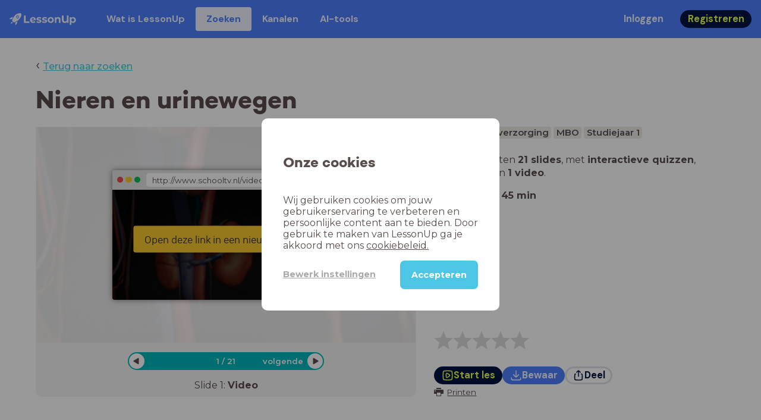

--- FILE ---
content_type: text/html; charset=utf-8
request_url: https://www.lessonup.com/nl/lesson/3dEhCi827SMpxwneq
body_size: 33140
content:

    <!DOCTYPE html>
    <html lang="en">
      <head>
        <meta charset="UTF-8" />
        <meta name="viewport" content="width=device-width, initial-scale=1.0" />
        <meta http-equiv="X-UA-Compatible" content="ie=edge" />
        <meta name="theme-color" content="#4dc6e6" />
        <title data-rh="true">Nieren en urinewegen - LessonUp</title> <meta data-rh="true" name="twitter:site" content="@lessonup"/><meta data-rh="true" name="robots" content="index, noimageindex"/><meta data-rh="true" name="description" content/><meta data-rh="true" property="twitter:card" content="summary"/><meta data-rh="true" property="og:title" content="Nieren en urinewegen"/><meta data-rh="true" property="og:description" content="Les Schoonheidsverzorging van 45 minuten voor MBO"/><meta data-rh="true" property="og:image" content="https://lh3.googleusercontent.com/2un4an2WdooyVZyOTXKxb9_VQteXjQEF6FkJAiabRCwzBUHo76fyB_sayS40pfBiaTzWRLQXBAS1onYt6lO1DQ2y7343-V4Ljj0e6TE=w580-h326-c"/> <link data-rh="true" rel="canonical" href="https://www.lessonup.com/nl/lesson/3dEhCi827SMpxwneq"/><link data-rh="true" rel="alternate" href="https://www.lessonup.com/nl/lesson/3dEhCi827SMpxwneq" hrefLang="nl"/><link data-rh="true" rel="alternate" href="https://www.lessonup.com/en/lesson/3dEhCi827SMpxwneq" hrefLang="en"/>
        <link rel="icon" type="image/png" href="/search/public/img/favicon.png" />
        <link rel="shortcut icon" href="/search/public/img/favicon.png" />
        
    <link href="https://fonts.googleapis.com/css?family=Montserrat:400,500,600,700|Open+Sans:400,600|Montserrat+Alternates:400,600,700|DM+Sans:400,500,700|Plus+Jakarta+Sans:800&display=fallback" rel="stylesheet" /><link href="/search/public/fonts/primaryFonts.css" rel="stylesheet" /> 
    <link rel="stylesheet" type="text/css" href="/search/public/dist/client.27ab742219bf7372f498.css" />
    <style data-emotion="css-global lrov9u">*{box-sizing:border-box;}a{color:inherit;}h1,h2,h3,h4,h5,h6{font-weight:inherit;}button{background:transparent;border:0;padding:0;}button:not(:disabled){cursor:pointer;}@supports selector(:focus-visible){a:focus-visible,button:focus-visible,input:focus-visible,textarea:focus-visible,select:focus-visible{outline:none;}}a:focus-visible,button:focus-visible,input:focus-visible,textarea:focus-visible,select:focus-visible{outline:2px solid var(--color-new-focus-stroke);}dl,figure{margin:0;}:root{--color-primary-text:#E5FF45;--color-primary-background:#001343;--color-primary-hover:#102969;--color-primary-container-text:#001343;--color-primary-container-background:#E5FF45;--color-primary-container-hover:#CEE63E;--color-secondary-text:#EFF4FF;--color-secondary-background:#4E7FFF;--color-secondary-hover:#7a9fff;--color-secondary-container-text:#4E7FFF;--color-secondary-container-background:#EFF4FF;--color-secondary-container-hover:#DFE8FF;--color-tertiary-text:#5957C9;--color-tertiary-background:#D2D1FF;--color-tertiary-container-text:#6F6EBA;--color-tertiary-container-background:#F4F3FF;--color-surface-text:#001343;--color-surface-background:#FFFFFF;--color-surface-hover:rgba(0, 19, 67, 0.04);--color-surface1-text:#001343;--color-surface-background-1:#F7F5F2;--color-surface2-text:#001343;--color-surface-background-2:#EFEAE5;--color-surface3-text:#001343;--color-surface-background-3:#E7E0D9;--color-surface4-text:#001343;--color-surface-background-4:#DFD5CC;--color-surface5-text:#001343;--color-surface-background-5:#D7CBBF;--color-overlay-text:#FFFFFF;--color-overlay-background:rgba(0, 19, 67, 0.5);--color-overlay-surface-text:#001343;--color-overlay-surface-background:rgba(255, 255, 255, 0.9);--color-outline-background:rgba(0, 19, 67, 0.13);--color-outline-hover:rgba(0, 19, 67, 0.42);--color-error-text:#FDEDED;--color-error-background:#EC484D;--color-error-container-text:#EC484D;--color-error-container-background:#FDEDED;--color-success-text:#E4F3E5;--color-success-background:#4CAF50;--color-success-container-text:#4CAF50;--color-success-container-background:#E4F3E5;--color-warning-text:#FFF5D7;--color-warning-background:#C37C12;--color-warning-container-text:#C37C12;--color-warning-container-background:#FFF5D7;--color-focus-text:#F4EEFF;--color-focus-background:#A64EFF;--color-disabled-text:rgba(0, 19, 67, 0.6);--color-disabled-background:rgba(0, 19, 67, 0.125);--color-disabled-surface-text:#AE977F;--color-disabled-surface-background:rgba(174, 151, 127, 0.1);--color-high-contrast-text:#fff;--color-high-contrast-background:#000;--color-high-contrast-disabled-text:rgba(0,0,0,.5);--color-high-contrast-disabled-background:rgba(0,0,0,.05);--color-ai-text:#FFFFFF;--color-ai-gradient:linear-gradient(135deg, #4E7FFF, #A64EFF);--color-gradient-1:linear-gradient(135deg, #CAD9FF, #B9B8FF);--color-gradient-2:linear-gradient(180deg, rgba(223, 232, 255, 100), rgba(223, 232, 255, 0));--color-loader-skeleton-gradient-start:linear-gradient(90deg, rgba(255, 255, 255, 0), rgba(255, 255, 255, 75), rgba(255, 255, 255, 0));--color-new-surface-stroke:#DFE1E7;--color-new-surface-on:#001343;--color-new-surface-fill:#FFFFFF;--color-new-surface-strokesubjacent:#DFE1E7;--color-new-surface-onSubjacent:#001343;--color-new-surface-fillSubjacent:#EBEDEF;--color-new-surface-fillFeedback:#F5F6F7;--color-new-black-stroke:#474B52;--color-new-black-on:#E4E5E7;--color-new-black-fill:#000000;--color-new-black-strokesubjacent:#53575F;--color-new-black-onSubjacent:#ADB1B8;--color-new-black-fillSubjacent:#303236;--color-new-black-fillFeedback:#242529;--color-new-white-stroke:#D6D8DB;--color-new-white-on:#18191B;--color-new-white-fill:#FFFFFF;--color-new-white-strokesubjacent:#D1D7E0;--color-new-white-onSubjacent:#474B52;--color-new-white-fillSubjacent:#E4E5E7;--color-new-white-fillFeedback:#F0F2F5;--color-new-primary-stroke:#001343;--color-new-primary-on:#E5FF45;--color-new-primary-fill:#001343;--color-new-primary-stroke-subjacent:#001343;--color-new-primary-on-subjacent:#E5FF45;--color-new-primary-fill-subjacent:#00288F;--color-new-primary-fillFeedback:#102969;--color-new-secondary-stroke:#4E7FFF;--color-new-secondary-on:#EFF4FF;--color-new-secondary-fill:#4E7FFF;--color-new-secondary-stroke-subjacent:#4E7FFF;--color-new-secondary-on-subjacent:#EFF4FF;--color-new-secondary-fill-subjacent:#336BFF;--color-new-secondary-fillFeedback:#7A9FFF;--color-new-tertiary-stroke:#D2D1FF;--color-new-tertiary-on:#5957C9;--color-new-tertiary-fill:#D2D1FF;--color-new-tetirary-stroke-subjacent:#D2D1FF;--color-new-tetirary-on-subjacent:#5957C9;--color-new-tertiary-fill-subjacent:#E6E5FF;--color-new-tertiary-fillFeedback:#E1E0FF;--color-new-ai-stroke:#4E7FFF;--color-new-ai-on:#FFFFFF;--color-new-ai-fill:#4E7FFF;--color-new-ai-fillGradient:linear-gradient(135deg, #4E7FFF, #A64EFF);--color-new-ai-stroke-subjacent:#4E7FFF;--color-new-ai-on-subjacent:#FFFFFF;--color-new-ai-fill-subjacent:#336BFF;--color-new-ai-fillFeedback:#7A9FFF;--color-new-negative-stroke:#EC484D;--color-new-negative-on:#EC484D;--color-new-negative-fill:#FFE8ED;--color-new-negative-stroke-subjacent:#EC484D;--color-new-negative-on-subjacent:#EC484D;--color-new-negative-fill-subjacent:#FFCCD7;--color-new-negative-fillFeedback:#FFB2C3;--color-new-positive-stroke:#42A546;--color-new-positive-on:#42A546;--color-new-positive-fill:#ECFFF0;--color-new-positive-stroke-subjacent:#42A546;--color-new-positive-on-subjacent:#42A546;--color-new-positive-fill-subjacent:#D1FFDB;--color-new-positive-fillFeedback:#B8FFC7;--color-new-warning-stroke:#C37C12;--color-new-warning-on:#C37C12;--color-new-warning-fill:#FFF5D7;--color-new-warning-stroke-subjacent:#C37C12;--color-new-warning-on-subjacent:#C37C12;--color-new-warning-fill-subjacent:#FFEEBD;--color-new-warning-fillFeedback:#FFE8A3;--color-new-active-stroke:#C7D8FF;--color-new-active-on:#4E7FFF;--color-new-active-fill:#EFF4FF;--color-new-active-stroke-subjacent:#EFF4FF;--color-new-active-on-subjacent:#4E7FFF;--color-new-active-fill-subjacent:#C7D8FF;--color-new-active-fillFeedback:#DFE8FF;--color-new-disabled-stroke:#DFE1E7;--color-new-disabled-on:#66718E;--color-new-disabled-fill:#DFE1E7;--color-new-disabled-stroke-subjacent:#DFE1E7;--color-new-disabled-on-subjacent:#66718E;--color-new-disabled-fill-subjacent:#DFE1E7;--color-new-disabled-fillFeedback:#DFE1E7;--color-new-focus-stroke:#A64EFF;--color-new-luminocityDark-stroke:#1A1A1A4D;--color-new-luminocityDark-on:#1A1A1AD9;--color-new-luminocityDark-fill:#1A1A1A4D;--color-new-luminocityLight-stroke:#E5E5E54D;--color-new-luminocityLight-on:#E5E5E5D9;--color-new-luminocityLight-fill:#E5E5E54D;--color-new-skeleton-fill:#777D88;}</style><style data-emotion="css sstbqj zfb3pf 119m6lo 1b4p18b 1uj1bkn 1yncu0c pwu84r 17j8dvx 1k9anzb 1k8qijt 1bc4zvp l9rgi3 hpj7dl xjx6ca 3vurgw 1fk9npj 10faasc 145iwns 1ohkngb 1dhfdau">.css-sstbqj{position:absolute;right:30px;top:30px;}.css-zfb3pf{position:relative;}@media print{.css-zfb3pf{display:none;}}.css-119m6lo{height:64px;padding-left:16px;padding-right:16px;display:-webkit-box;display:-webkit-flex;display:-ms-flexbox;display:flex;-webkit-align-items:center;-webkit-box-align:center;-ms-flex-align:center;align-items:center;background-color:var(--color-secondary-background);color:var(--color-secondary-text);}@media (max-width: 1023px){.css-119m6lo .tbv_default,.css-119m6lo .tbv_desktop-only{display:none;}}@media (min-width: 1024px){.css-119m6lo .tbv_mobile-only{display:none;}}.css-1b4p18b{height:40px;display:-webkit-box;display:-webkit-flex;display:-ms-flexbox;display:flex;-webkit-align-items:center;-webkit-box-align:center;-ms-flex-align:center;align-items:center;cursor:pointer;margin-right:32px;}.css-1uj1bkn{fill:currentColor;width:auto;height:20px;}.css-1yncu0c{display:-webkit-box;display:-webkit-flex;display:-ms-flexbox;display:flex;-webkit-flex:1;-ms-flex:1;flex:1;-webkit-align-items:center;-webkit-box-align:center;-ms-flex-align:center;align-items:center;}.css-pwu84r{font-size:1rem;line-height:1.5rem;font-weight:800;font-family:"DM Sans",ui-sans-serif,system-ui;font-style:normal;}.css-pwu84r:is(p),.css-pwu84r p{margin:0;}.css-17j8dvx{display:-webkit-box;display:-webkit-flex;display:-ms-flexbox;display:flex;margin:0;padding:0;}.css-1k9anzb{display:-webkit-inline-box;display:-webkit-inline-flex;display:-ms-inline-flexbox;display:inline-flex;list-style-type:none;margin:0;white-space:nowrap;border-radius:4px;}.css-1k9anzb>*{display:-webkit-box;display:-webkit-flex;display:-ms-flexbox;display:flex;line-height:36px;padding:0 16px;border:2px solid transparent;border-radius:4px;}.css-1k9anzb *:focus-visible{outline:none;border:2px solid var(--color-new-focus-stroke);}.css-1k9anzb a{-webkit-text-decoration:none;text-decoration:none;}.css-1k9anzb:hover{-webkit-text-decoration:underline;text-decoration:underline;}.css-1k8qijt{display:-webkit-inline-box;display:-webkit-inline-flex;display:-ms-inline-flexbox;display:inline-flex;list-style-type:none;margin:0;white-space:nowrap;border-radius:4px;background-color:var(--color-secondary-container-background);color:var(--color-secondary-container-text);}.css-1k8qijt>*{display:-webkit-box;display:-webkit-flex;display:-ms-flexbox;display:flex;line-height:36px;padding:0 16px;border:2px solid transparent;border-radius:4px;}.css-1k8qijt *:focus-visible{outline:none;border:2px solid var(--color-new-focus-stroke);}.css-1k8qijt a{-webkit-text-decoration:none;text-decoration:none;}.css-1k8qijt:hover{-webkit-text-decoration:underline;text-decoration:underline;}.css-1bc4zvp{margin-left:auto;display:-webkit-box;display:-webkit-flex;display:-ms-flexbox;display:flex;-webkit-align-items:center;-webkit-box-align:center;-ms-flex-align:center;align-items:center;}.css-1bc4zvp >*~*{margin-left:16px;}.css-l9rgi3{-webkit-flex-direction:row;-ms-flex-direction:row;flex-direction:row;display:-webkit-box;display:-webkit-flex;display:-ms-flexbox;display:flex;}.css-l9rgi3 >*~*{margin-left:16px!important;}.css-hpj7dl{width:auto;display:-webkit-inline-box;display:-webkit-inline-flex;display:-ms-inline-flexbox;display:inline-flex;-webkit-align-items:center;-webkit-box-align:center;-ms-flex-align:center;align-items:center;-webkit-box-pack:center;-ms-flex-pack:center;-webkit-justify-content:center;justify-content:center;gap:5px;padding:5px 12.5px;border-radius:40px;color:var(--color-new-secondary-on);background:var(--color-new-secondary-fill);background-origin:border-box;border:none;-webkit-text-decoration:none;text-decoration:none;}.css-hpj7dl>svg{-webkit-flex-shrink:0;-ms-flex-negative:0;flex-shrink:0;width:1.25rem;height:1.25rem;}.css-hpj7dl:hover{background:var(--color-new-secondary-fillFeedback);}.css-xjx6ca{font-size:1.015625rem;line-height:1.25rem;font-family:"DM Sans",ui-sans-serif,system-ui;font-weight:700;font-style:normal;margin:0;display:-webkit-box;display:-webkit-flex;display:-ms-flexbox;display:flex;-webkit-align-items:center;-webkit-box-align:center;-ms-flex-align:center;align-items:center;-webkit-box-pack:center;-ms-flex-pack:center;-webkit-justify-content:center;justify-content:center;overflow:hidden;position:relative;}.css-3vurgw{overflow:hidden;text-overflow:ellipsis;white-space:nowrap;opacity:1;}.css-1fk9npj{width:auto;display:-webkit-inline-box;display:-webkit-inline-flex;display:-ms-inline-flexbox;display:inline-flex;-webkit-align-items:center;-webkit-box-align:center;-ms-flex-align:center;align-items:center;-webkit-box-pack:center;-ms-flex-pack:center;-webkit-justify-content:center;justify-content:center;gap:5px;padding:5px 12.5px;border-radius:40px;color:var(--color-new-primary-on);background:var(--color-new-primary-fill);background-origin:border-box;border:none;-webkit-text-decoration:none;text-decoration:none;}.css-1fk9npj>svg{-webkit-flex-shrink:0;-ms-flex-negative:0;flex-shrink:0;width:1.25rem;height:1.25rem;}.css-1fk9npj:hover{background:var(--color-new-primary-fillFeedback);}.css-10faasc{margin-left:8px;display:none;}@media (max-width: 1023px){.css-10faasc{display:block;}}.css-145iwns{width:auto;display:-webkit-inline-box;display:-webkit-inline-flex;display:-ms-inline-flexbox;display:inline-flex;-webkit-align-items:center;-webkit-box-align:center;-ms-flex-align:center;align-items:center;-webkit-box-pack:center;-ms-flex-pack:center;-webkit-justify-content:center;justify-content:center;gap:5px;padding:5px;border-radius:40px;color:var(--color-new-secondary-on);background:var(--color-new-secondary-fill);background-origin:border-box;border:none;-webkit-text-decoration:none;text-decoration:none;}.css-145iwns>svg{-webkit-flex-shrink:0;-ms-flex-negative:0;flex-shrink:0;width:1.25rem;height:1.25rem;}.css-145iwns:hover{background:var(--color-new-secondary-fillFeedback);}.css-1ohkngb{width:auto;display:-webkit-inline-box;display:-webkit-inline-flex;display:-ms-inline-flexbox;display:inline-flex;-webkit-align-items:center;-webkit-box-align:center;-ms-flex-align:center;align-items:center;-webkit-box-pack:center;-ms-flex-pack:center;-webkit-justify-content:center;justify-content:center;gap:5px;padding:2.5px 10px;border-radius:40px;color:var(--color-new-surface-on);background:var(--color-new-surface-fill);background-origin:border-box;border:2.5px solid var(--color-new-surface-stroke);-webkit-text-decoration:none;text-decoration:none;}.css-1ohkngb>svg{-webkit-flex-shrink:0;-ms-flex-negative:0;flex-shrink:0;width:1.25rem;height:1.25rem;}.css-1ohkngb:hover{background:var(--color-new-surface-fillFeedback);}.css-1dhfdau{background-color:var(--color-secondary-background);color:var(--color-secondary-text);}</style>
   
    
    <!-- Google Tag Manager -->
    <script nonce="c2b79e42-ec96-4ccf-af6a-1b72d3edee44">
      (function (w, d, s, l, i) {
        w[l] = w[l] || [];
        w[l].push({ 'gtm.start': new Date().getTime(), event: 'gtm.js' });
        var f = d.getElementsByTagName(s)[0],
          j = d.createElement(s),
          dl = l != 'dataLayer' ? '&l=' + l : '';
        j.async = true;
        j.src = 'https://www.googletagmanager.com/gtm.js?id=' + i + dl;
        f.parentNode.insertBefore(j, f);
      })(window, document, 'script', 'dataLayer', 'GTM-N3SLDFQ');
    </script>
    <!-- End Google Tag Manager -->
  
    
    <!-- Global site tag (gtag.js) - Google Analytics -->
    <script nonce="c2b79e42-ec96-4ccf-af6a-1b72d3edee44" async src="https://www.googletagmanager.com/gtag/js?id=G-DBSWZ6Z27F"></script>
    <script nonce="c2b79e42-ec96-4ccf-af6a-1b72d3edee44">
      window.dataLayer = window.dataLayer || [];
      function gtag() {
        dataLayer.push(arguments);
      }
      gtag('js', new Date());
    </script>
  
  
      </head>
      <body>
        <!-- Google Tag Manager (noscript) -->
        <noscript
          ><iframe
            src="https://www.googletagmanager.com/ns.html?id=GTM-N3SLDFQ"
            height="0"
            width="0"
            style="display:none;visibility:hidden"
          ></iframe
        ></noscript>
        <!-- End Google Tag Manager (noscript) -->
        <div id="app" class="wrap-inner"><link rel="preload" as="image" href="/search/public/img/icons/black/clock.png"/><!--$--><div id="searchToastContainer" class="css-sstbqj"><section class="Toastify" aria-live="polite" aria-atomic="false" aria-relevant="additions text" aria-label="Notifications Alt+T"></section></div><div class="h-100"><div class="nav-bar css-zfb3pf"><nav class="css-119m6lo"><a href="/site/nl" class="css-1b4p18b"><svg xmlns="http://www.w3.org/2000/svg" width="181" height="32" fill="none" viewBox="0 0 181 32" class="css-1uj1bkn"><path fill="currentColor" d="M8.1 25.6c.2-.8 0-1.3-.2-1.5-.2-.3-.7-.4-1.5-.2-2.6.7-2.9 4-3 4.6.7 0 4-.3 4.7-2.9M8 13.4l1.4-2.5c-1.9-.2-5.4.2-9.4 4.3l1.5 1.5s3.1-1 5.2-.5zM18.6 24l-2.8 1.3c.5 2-.5 5.2-.5 5.2l1.5 1.5c4-4 4.5-7.5 4.3-9.4z"></path><path fill="currentColor" fill-rule="evenodd" d="M22.2 9.8a.8.8 0 0 1-1.1 0 .8.8 0 1 1 1 0Zm1.2-1.2a2.5 2.5 0 0 0-3.6 0 2.5 2.5 0 1 0 3.6 0" clip-rule="evenodd"></path><path fill="currentColor" fill-rule="evenodd" d="M24.4 13.2a4 4 0 0 1-5.6 0 4 4 0 1 1 5.6 0M31 1c-.7-.7-1.8-1-3.2-1a21.5 21.5 0 0 0-16.3 10.2A39 39 0 0 0 7 19.6a7.8 7.8 0 0 0 .6 1.5 9 9 0 0 0 1.4 2 8.3 8.3 0 0 0 3.5 2 29.7 29.7 0 0 0 5.5-2.4 39 39 0 0 0 7-4.8c6.6-6.5 8.4-14.5 6-16.9" clip-rule="evenodd"></path><path fill="currentColor" d="M174.4 18.6c0-2.6-1.7-4.2-3.9-4.2s-3.8 1.6-3.8 4.2 1.7 4.2 3.8 4.2c2.2 0 4-1.6 4-4.2Zm4.5 0c0 4.8-3.3 7.8-7.6 7.8-1.9 0-3.4-.6-4.6-1.8v7h-4.4V11h4.2v1.8c1.1-1.3 2.8-2 4.8-2 4.3 0 7.6 3 7.6 7.8M159 6.5v19.7h-4.5v-2.4c-1.3 1.8-3.4 2.7-6 2.7-4.5 0-7.4-3-7.4-8.5V6.5h4.6v11.4c0 3.2 1.7 4.7 4.1 4.7 2.7 0 4.6-1.6 4.6-5V6.5h4.5Zm-21.6 11v8.7H133v-8c0-2.5-1.1-3.6-3-3.6-2.2 0-3.7 1.3-3.7 4.1v7.5H122V11h4.2v1.8c1.2-1.3 3-2 5-2 3.6 0 6.3 2.1 6.3 6.7ZM115 18.6c0-2.6-1.7-4.2-4-4.2-2.1 0-3.8 1.6-3.8 4.2s1.7 4.2 3.9 4.2 3.8-1.6 3.8-4.2Zm-12.3 0c0-4.5 3.5-7.8 8.4-7.8 4.8 0 8.3 3.3 8.3 7.8 0 4.6-3.5 7.8-8.3 7.8-4.9 0-8.4-3.2-8.4-7.8m-15.1 6.2 1.5-3.2c1.4 1 3.4 1.5 5.3 1.5 2 0 2.8-.5 2.8-1.4 0-2.5-9.2 0-9.2-6 0-2.9 2.6-4.9 7-4.9 2.1 0 4.4.5 5.9 1.3l-1.5 3.2c-1.5-.9-3-1.2-4.4-1.2-2 0-2.8.7-2.8 1.4 0 2.6 9.2.1 9.2 6.1 0 2.8-2.7 4.8-7.2 4.8a13 13 0 0 1-6.6-1.6m-15.2 0 1.5-3.2a9 9 0 0 0 5.2 1.5c2 0 2.8-.5 2.8-1.4 0-2.5-9.1 0-9.1-6 0-2.9 2.6-4.9 7-4.9 2 0 4.4.5 5.8 1.3l-1.4 3.2c-1.5-.9-3-1.2-4.4-1.2-2 0-2.8.7-2.8 1.4 0 2.6 9.1.1 9.1 6.1 0 2.8-2.6 4.8-7.1 4.8a13 13 0 0 1-6.6-1.6m-13-6.6 7.4-1.5a3.6 3.6 0 0 0-3.6-2.6c-2.2 0-3.7 1.5-3.8 4Zm8.2 3.2L70 24q-2.1 2.4-6.3 2.4c-5.2 0-8.6-3.3-8.6-7.8s3.4-7.8 8.1-7.8c4.3 0 7.8 2.8 7.8 7.7l-11.2 2.1c.7 1.5 2 2.3 4 2.3 1.7 0 2.8-.5 3.8-1.5M39.1 6.5h4.6v16h9.9v3.7H39V6.5Z"></path></svg></a><div class="css-1yncu0c"><div class="tbv_default"><div class="css-pwu84r"><ul class="TopBarItemList css-17j8dvx"><li class="css-1k9anzb"><a href="/site/nl/docenten">Wat is LessonUp</a></li><li class="css-1k8qijt"><a href="/nl/lessons/">Zoeken</a></li><li class="css-1k9anzb"><a href="/nl/channels">Kanalen</a></li><li class="css-1k9anzb"><a href="/nl/app/ai-tools">aiToolsTab</a></li></ul></div></div><div class="TopBarRight css-1bc4zvp"><div class="tbv_default"><div class="css-l9rgi3"><button class="css-hpj7dl"><span class="css-xjx6ca"><div class="css-3vurgw">Inloggen</div></span></button><button class="css-1fk9npj"><span class="css-xjx6ca"><div class="css-3vurgw">Registreren</div></span></button></div></div></div></div><div class="css-10faasc"><button class="css-145iwns"><svg xmlns="http://www.w3.org/2000/svg" width="24" height="24" fill="none" viewBox="0 0 24 24"><path stroke="currentColor" stroke-linecap="round" stroke-linejoin="round" stroke-width="2" d="M2.742 4.5h18.516M2.742 12h18.516M2.742 19.5h18.516"></path></svg></button></div></nav></div><div class="app-layout"><div class="app-layout-content"><div><div class="lesson-page-section page-center lesson-page-view"><div class="lesson-page__back"><span class="lesson-page__back-arrow">‹</span><a class="link-prominent" href="/nl/lessons/">Terug naar zoeken</a></div><div class="lesson-overview"><h1 class="ui-heading ui-heading--h0 lesson-overview__title">Nieren en urinewegen</h1><div class="lesson-preview" tabindex="0"><div class="lesson-preview__player-container"><div class="relative"><div class="lesson-preview__player"><div class="pin-view"><div class="weblink-viewer"><div class="weblink-bg" style="background-image:url(https://images.poms.omroep.nl/image/s234x130/c234x130/239710.jpg)"></div><div class="browser"><div class="browserbar"><div class="browser-buttons"><div class="browser-button c1"></div><div class="browser-button c2"></div><div class="browser-button c3"></div></div><div class="url">http://www.schooltv.nl/video/nieren-wat-doen-je-nieren/</div></div><div class="webpage" style="background-image:url(https://images.poms.omroep.nl/image/s234x130/c234x130/239710.jpg)"><div class="glass"></div><div class="open-button">Open deze link in een nieuw tabblad</div></div></div></div></div><div class="lesson-preview__player-nav"><div class="player-nav-button player-nav-button-left"><button class="button-unstyled lesson-preview__player-navbutton"><svg viewBox="0 0 9 12" class="arrow-left" width="10" height="12"><path d="M7.486.909L.429 5.143a1 1 0 000 1.714l7.057 4.234A1 1 0 009 10.234V1.766A1 1 0 007.486.91z" fill="currentColor" fill-rule="evenodd"></path></svg></button></div><div class="lesson-preview__player-nav-count"><span>1<!-- --> / <!-- -->21</span></div><div class="player-nav-button player-nav-button-right clickable"><span class="navigation-text-button">volgende</span><button class="button-unstyled lesson-preview__player-navbutton"><svg viewBox="0 0 9 12" class="arrow-right" width="10" height="12"><path d="M1.514.909l7.057 4.234a1 1 0 010 1.714l-7.057 4.234A1 1 0 010 10.234V1.766A1 1 0 011.514.91z" fill="currentColor" fill-rule="evenodd"></path></svg></button></div></div></div><div class="lesson-preview__slide-info"><span>Slide <!-- -->1<!-- -->: <strong>Video</strong></span></div></div></div><div class="lesson-preview__content"><div class="lesson-overview-meta"><div><div class="ui-tags lesson-overview-meta-section"><span title="Schoonheidsverzorging" class="ui-tag ui-tag--large bg-warm-gray">Schoonheidsverzorging</span><span title="MBO" class="ui-tag ui-tag--large bg-warm-gray">MBO</span><span title="Studiejaar 1" class="ui-tag ui-tag--large bg-warm-gray">Studiejaar 1</span></div><div class="lesson-overview-meta-section"><div class="lesson-overview-meta__description "><p>In deze les zitten <strong>21 slides</strong>, <!-- -->met<!-- --> <span><strong>interactieve quizzen</strong>, <strong>tekstslides</strong> en <strong>1 video</strong></span>.</p></div><span class="lesson-overview-meta__duration"><span class="lesson-overview-meta__icon"><img src="/search/public/img/icons/black/clock.png" alt="time-icon"/></span>Lesduur is: <strong>45<!-- --> <!-- -->min</strong></span></div></div><div class="lesson-overview-meta-action-section"><div class="feedback_bar lesson-overview-meta-section" style="font-size:2em"><svg xmlns="http://www.w3.org/2000/svg" version="1.1" viewBox="0 0 222 210" class="feedback_bar__star feedback_bar__star--sizing-to-font feedback_bar__star--animations" fill="#dcdbdc"><path d="M179.46 209.73l-68.28-41.51-68.107 41.79 18.381-77.77L.661 80.38 80.3 73.835 110.84-.009l30.838 73.717 79.665 6.222-60.58 52.11z" stroke="none" stroke-width="10" fill="#dcdbdc" class="svg_star_path"></path></svg><svg xmlns="http://www.w3.org/2000/svg" version="1.1" viewBox="0 0 222 210" class="feedback_bar__star feedback_bar__star--sizing-to-font feedback_bar__star--animations" fill="#dcdbdc"><path d="M179.46 209.73l-68.28-41.51-68.107 41.79 18.381-77.77L.661 80.38 80.3 73.835 110.84-.009l30.838 73.717 79.665 6.222-60.58 52.11z" stroke="none" stroke-width="10" fill="#dcdbdc" class="svg_star_path"></path></svg><svg xmlns="http://www.w3.org/2000/svg" version="1.1" viewBox="0 0 222 210" class="feedback_bar__star feedback_bar__star--sizing-to-font feedback_bar__star--animations" fill="#dcdbdc"><path d="M179.46 209.73l-68.28-41.51-68.107 41.79 18.381-77.77L.661 80.38 80.3 73.835 110.84-.009l30.838 73.717 79.665 6.222-60.58 52.11z" stroke="none" stroke-width="10" fill="#dcdbdc" class="svg_star_path"></path></svg><svg xmlns="http://www.w3.org/2000/svg" version="1.1" viewBox="0 0 222 210" class="feedback_bar__star feedback_bar__star--sizing-to-font feedback_bar__star--animations" fill="#dcdbdc"><path d="M179.46 209.73l-68.28-41.51-68.107 41.79 18.381-77.77L.661 80.38 80.3 73.835 110.84-.009l30.838 73.717 79.665 6.222-60.58 52.11z" stroke="none" stroke-width="10" fill="#dcdbdc" class="svg_star_path"></path></svg><svg xmlns="http://www.w3.org/2000/svg" version="1.1" viewBox="0 0 222 210" class="feedback_bar__star feedback_bar__star--sizing-to-font feedback_bar__star--animations" fill="#dcdbdc"><path d="M179.46 209.73l-68.28-41.51-68.107 41.79 18.381-77.77L.661 80.38 80.3 73.835 110.84-.009l30.838 73.717 79.665 6.222-60.58 52.11z" stroke="none" stroke-width="10" fill="#dcdbdc" class="svg_star_path"></path></svg></div><div class="lesson-overview-meta__buttons lesson-overview-meta-section"><div><button class="css-1fk9npj"><svg xmlns="http://www.w3.org/2000/svg" width="24" height="24" fill="none" viewBox="0 0 24 24"><path stroke="currentColor" stroke-linecap="round" stroke-linejoin="round" stroke-width="2" d="M3.273 19.33c.078.72.65 1.292 1.37 1.37 2.353.258 4.818.611 7.357.611s5.004-.353 7.358-.61a1.55 1.55 0 0 0 1.369-1.37c.251-2.345.584-4.801.584-7.331s-.333-4.986-.584-7.33a1.55 1.55 0 0 0-1.37-1.37c-2.353-.258-4.818-.611-7.357-.611s-5.004.353-7.358.61c-.72.08-1.291.65-1.369 1.37C3.022 7.014 2.69 9.47 2.69 12s.333 4.986.584 7.33"></path><path stroke="currentColor" stroke-linecap="round" stroke-linejoin="round" stroke-width="2" d="M8.78 12c0 .844.144 2.057.283 3.029.123.864.977 1.418 1.8 1.125 1.973-.702 3.814-1.782 5.08-3.402a1.22 1.22 0 0 0 0-1.504c-1.266-1.62-3.107-2.7-5.08-3.402-.823-.293-1.677.261-1.8 1.125-.14.972-.284 2.185-.284 3.029"></path></svg><span class="css-xjx6ca"><div class="css-3vurgw">Start les</div></span></button></div><button class="css-hpj7dl"><svg xmlns="http://www.w3.org/2000/svg" width="24" height="24" fill="none" viewBox="0 0 24 24" class="icon"><path stroke="currentColor" stroke-linecap="round" stroke-linejoin="round" stroke-width="2" d="M2.728 16.908v1.427a2.853 2.853 0 0 0 2.853 2.852H18.42a2.853 2.853 0 0 0 2.852-2.852v-1.427M7.044 10.485c.972 1.789 2.42 3.419 4.285 4.546.413.25.93.25 1.342 0 1.865-1.128 3.312-2.758 4.284-4.546M12 15.218V2.813"></path></svg><span class="css-xjx6ca"><div class="css-3vurgw"><span>Bewaar</span></div></span></button><button class="css-1ohkngb"><svg xmlns="http://www.w3.org/2000/svg" width="24" height="24" fill="none" viewBox="0 0 24 24"><path stroke="currentColor" stroke-linecap="round" stroke-linejoin="round" stroke-width="2" d="M5.961 9.158a1.56 1.56 0 0 0-1.374 1.372 39.2 39.2 0 0 0 0 9.114 1.56 1.56 0 0 0 1.374 1.372c3.087.343 8.99.343 12.078 0a1.56 1.56 0 0 0 1.374-1.372 39.2 39.2 0 0 0 0-9.114 1.56 1.56 0 0 0-1.374-1.372M12 13.898V2.727m3.533 3.031c-1.074-1.356-1.805-1.987-2.894-2.813a1.04 1.04 0 0 0-1.277 0c-1.09.826-1.82 1.457-2.894 2.813"></path></svg><span class="css-xjx6ca"><div class="css-3vurgw">Deel</div></span></button></div><div class="lesson-overview-meta__sub-buttons lesson-overview-meta-section"><button type="button" class="text-button-comp fg-text print-button"><svg viewBox="0 0 32 32" class="icon" fill="currentcolor"><path d="M8 2h16v4H8V2zM30 8H2c-1.1 0-2 .9-2 2v10c0 1.1.9 2 2 2h6v8h16v-8h6c1.1 0 2-.9 2-2V10c0-1.1-.9-2-2-2zM4 14a2 2 0 11-.001-3.999A2 2 0 014 14zm18 14H10V18h12v10z"></path></svg>Printen</button></div></div></div></div></div><div class="lesson-overview-introduction"><div class="lesson-overview-introduction-text"></div></div><div><h2 class="ui-heading ui-heading--h1">Onderdelen in deze les</h2><div class="lesson-overview-pins lesson-overview-pin-grid"><div class="pin-flow-40"><div class="pin-wrapper"><div class="pin-view lesson-overview-pin thumbPreview"><div class="video-thumb playerWrapper" style="background-image:url(https://images.poms.omroep.nl/image/s234x130/c234x130/239710.jpg)"><div class="icon icon-color icon-schooltv"></div></div></div><h4 class="ui-heading ui-heading--h3 lesson-overview-pin-title">Slide <!-- -->1<!-- --> -<!-- --> <!-- -->Video</h4></div><div class="pin-wrapper"><div class="pin-view lesson-overview-pin thumbPreview"><div id="slide" data-allow-image-zoom="1" class="pin-container view-mode slide-color-1 slide-layout-2 has-image "><div class="slide-color-1 slide-layout-2 has-image content-background"></div><div data-component-id="image" comp-remote-event="click" class="image opacity-20" style="background-image:url(https://www.akademie-sport-gesundheit.de/assets/images/d/Nieren-b4dd8a2d.jpg)"></div><div data-component-id="image2" comp-remote-event="click" class="image2 opacity-20"></div><div id="text1" class="text text-comp text1 text-align-1 font-size-100 font-undefined"><div class="text-inner">Wat gaan we deze les doen?</div></div><div id="text2" class="text text-comp text2 text-align-2 font-size-60 font-undefined"><div class="text-inner"><div><br /></div><ul><li>Terugblik op ademhaling</li><li>Voorkennis ophalen over de nieren en urinewegen</li><li>Uitleggen hoe hoe de nier is opgebouwd</li><li>Uitleggen wat de functie van de nieren is</li></ul></div></div><div class="view-components"></div></div></div><h4 class="ui-heading ui-heading--h3 lesson-overview-pin-title">Slide <!-- -->2<!-- --> -<!-- --> <!-- -->Tekstslide</h4></div><div class="pin-wrapper"><div class="pin-view lesson-overview-pin thumbPreview"><div id="slide" data-allow-image-zoom="1" class="pin-container view-mode slide-color-1 slide-layout-2 has-image "><div class="slide-color-1 slide-layout-2 has-image content-background"></div><div data-component-id="image" comp-remote-event="click" class="image opacity-20" style="background-image:url(https://www.akademie-sport-gesundheit.de/assets/images/d/Nieren-b4dd8a2d.jpg)"></div><div data-component-id="image2" comp-remote-event="click" class="image2 opacity-20"></div><div id="text1" class="text text-comp text1 text-align-1 font-size-100 font-undefined"><div class="text-inner">Leerdoelen</div></div><div id="text2" class="text text-comp text2 text-align-1 font-size-60 font-undefined"><div class="text-inner">De student kan aan het einde van de les....<div><br /><div><ul><li>uitleggen hoe de nier is opgebouwd</li><li>....uitleggen wat de functie van de nieren is</li><li>....uitleggen wat de werking van de nieren is</li></ul></div></div></div></div><div class="view-components"></div></div></div><h4 class="ui-heading ui-heading--h3 lesson-overview-pin-title">Slide <!-- -->3<!-- --> -<!-- --> <!-- -->Tekstslide</h4></div><div class="pin-wrapper"><div class="pin-view lesson-overview-pin thumbPreview"><div id="question" data-allow-image-zoom="0" class="pin-container view-mode question-color-9 question-layout-1 has-image "><div class="question-color-9 question-layout-1 has-image content-background"></div><div data-component-id="image" comp-remote-event="click" class="image opacity-20" style="background-image:url(https://www.akademie-sport-gesundheit.de/assets/images/d/Nieren-b4dd8a2d.jpg)"></div><div id="title" class="question text-align-undefined font-size-80"> <span>Kun je leven zonder nieren?</span><br/></div><div class="component-area"><div class="scale-up"><div class="view-components"></div></div></div><div id="answers" class="show-in-fullscreen"><div class="answer answer1 default" data-role="select-answer" data-nr="1"><div class="inner"><div translate="no" class="nr ">A</div><div class="answer-text font-size-60">nee</div></div></div><div class="answer answer2 default" data-role="select-answer" data-nr="2"><div class="inner"><div translate="no" class="nr ">B</div><div class="answer-text font-size-60">ja</div></div></div></div></div></div><h4 class="ui-heading ui-heading--h3 lesson-overview-pin-title">Slide <!-- -->4<!-- --> -<!-- --> <!-- -->Quizvraag</h4></div><div class="pin-wrapper"><div class="pin-view lesson-overview-pin thumbPreview"><div id="slide" data-allow-image-zoom="1" class="pin-container view-mode slide-color-1 slide-layout-2 has-image "><div class="slide-color-1 slide-layout-2 has-image content-background"></div><div data-component-id="image" comp-remote-event="click" class="image opacity-40 image-size-contain" style="background-image:url(https://www.minimed.at/fileadmin/_processed_/7/2/csm_Nieren_d540dbf658.jpg)"></div><div data-component-id="image2" comp-remote-event="click" class="image2 opacity-40"></div><div id="text1" class="text text-comp text1 text-align-1 font-size-60 font-undefined"><div class="text-inner">Waar in het lichaam liggen de nieren?</div></div><div class="view-components"></div></div></div><h4 class="ui-heading ui-heading--h3 lesson-overview-pin-title">Slide <!-- -->5<!-- --> -<!-- --> <!-- -->Tekstslide</h4></div><div class="pin-wrapper"><div class="pin-view lesson-overview-pin thumbPreview"><div id="slide" data-allow-image-zoom="0" class="pin-container view-mode slide-color-1 slide-layout-4 has-image "><div class="slide-color-1 slide-layout-4 has-image content-background"></div><div data-component-id="image" comp-remote-event="click" class="image opacity-100" style="background-image:url(https://lh3.googleusercontent.com/t4NSrseYMxCfxIbnwKmiw5yxUXnux6loWpi6FTjbHArNx3USgTvzJvGaGqgX-l2jwHGlVTHx10NWTB2E2XFlAWZ16W0x_ae-s6nUHRlw=s250)"></div><div data-component-id="image2" comp-remote-event="click" class="image2 opacity-100"></div><div id="text1" class="text text-comp text1 text-align-1 font-size-100 font-undefined"><div class="text-inner">ligging nieren</div></div><div class="view-components"></div></div></div><h4 class="ui-heading ui-heading--h3 lesson-overview-pin-title">Slide <!-- -->6<!-- --> -<!-- --> <!-- -->Tekstslide</h4></div><div class="pin-wrapper"><div class="pin-view lesson-overview-pin thumbPreview"><div id="slide" data-allow-image-zoom="0" class="pin-container view-mode slide-color-1 slide-layout-3 has-image "><div class="slide-color-1 slide-layout-3 has-image content-background"></div><div data-component-id="image" comp-remote-event="click" class="image opacity-20" style="background-image:url(https://www.dermapure.com/app/uploads/2017/01/Laser-removal-of-redness_1.jpg)"></div><div data-component-id="image2" comp-remote-event="click" class="image2 opacity-20"></div><div class="view-components"><div data-component-id="zGW5iYq9ce4apxnbg" data-component="video" data-grippy="move" class="component component-container component-video    " style="left:3.033%;top:6.893%;bottom:4.697%;right:3.456%;inset:6.893% 3.456% 4.697% 3.033%"><div class="video-thumb playerWrapper" style="background-image:url(https://i.ytimg.com/vi/5--dnKMKMHQ/default.jpg)"><div class="icon icon-color icon-youtube"></div></div></div></div></div></div><h4 class="ui-heading ui-heading--h3 lesson-overview-pin-title">Slide <!-- -->7<!-- --> -<!-- --> <!-- -->Tekstslide</h4></div><div class="pin-wrapper"><div class="pin-view lesson-overview-pin thumbPreview"><div id="slide" data-allow-image-zoom="1" class="pin-container view-mode slide-color-1 slide-layout-8 has-image "><div class="slide-color-1 slide-layout-8 has-image content-background"></div><div data-component-id="image" comp-remote-event="click" class="image opacity-20" style="background-image:url(https://www.akademie-sport-gesundheit.de/assets/images/d/Nieren-b4dd8a2d.jpg)"></div><div data-component-id="image2" comp-remote-event="click" class="image2 opacity-20"></div><div id="text1" class="text text-comp text2 text-align-1 font-size-60 font-sanfrancisco"><div class="text-inner"><span style="color:rgb(244, 130, 33)">De nieren behoren tot&nbsp;</span><div><span style="color:rgb(244, 130, 33)">de uitscheidingsorganen</span><div><div><br /></div><div>Het urinewegstelsel bestaat uit de volgende onderdelen:<br /></div><div><ul><li>Nieren<br /></li><li>Urineleiders<br /></li><li>Blaas<br /></li><li>Urinebuis <br /></li></ul></div><div><br /></div></div></div></div></div><div class="view-components"><div data-component-id="7iFTbmxGY8ZsfpMNC" data-component="image" data-grippy="move" class="component component-container component-image  allowzoom-true opacity-100  is-thumb" style="left:59.659%;top:4.752%;bottom:5.615%;right:10.04%;inset:4.752% 10.04% 5.615% 59.659%"><div class="comp-image" data-grippy="move" style="background-image:url(https://lh3.googleusercontent.com/Zxh6qgSiIzy3cs6PzuIrgt2FBIRwjgwv7JOs2b_CUwplMusA4X4RjYs5D9f_b4hklj6tAvTllAVY-79bsF5FTXRiDXA=s1280);border-radius:0"></div></div></div></div></div><h4 class="ui-heading ui-heading--h3 lesson-overview-pin-title">Slide <!-- -->8<!-- --> -<!-- --> <!-- -->Tekstslide</h4></div><div class="pin-wrapper"><div class="pin-view lesson-overview-pin thumbPreview"><div id="wordweb" data-allow-image-zoom="0" class="pin-container view-mode wordweb-color-9 wordweb-layout-1 has-image "><div class="wordweb-color-9 wordweb-layout-1 has-image content-background"></div><div data-component-id="image" comp-remote-event="click" class="image opacity-20" style="background-image:url(https://www.akademie-sport-gesundheit.de/assets/images/d/Nieren-b4dd8a2d.jpg)"></div><div class="balloons"><div style="left:44%;top:15%" class="balloon arrow-left"><svg viewBox="0 0 512 512" class="svg-icon tuutje"><path d="M 1 1 H 510 L 1 510 H 1"></path></svg></div><div style="left:67.33500000000001%;top:23.787%" class="balloon arrow-left"><svg viewBox="0 0 512 512" class="svg-icon tuutje"><path d="M 1 1 H 510 L 1 510 H 1"></path></svg></div><div style="left:77%;top:45%" class="balloon arrow-left"><svg viewBox="0 0 512 512" class="svg-icon tuutje"><path d="M 1 1 H 510 L 1 510 H 1"></path></svg></div><div style="left:67.33500000000001%;top:66.213%" class="balloon arrow-left"><svg viewBox="0 0 512 512" class="svg-icon tuutje"><path d="M 1 1 H 510 L 1 510 H 1"></path></svg></div><div style="left:44%;top:75%" class="balloon arrow-right"><svg viewBox="0 0 512 512" class="svg-icon tuutje"><path d="M 1 1 H 510 L 1 510 H 1"></path></svg></div><div style="left:20.665%;top:66.213%" class="balloon arrow-right"><svg viewBox="0 0 512 512" class="svg-icon tuutje"><path d="M 1 1 H 510 L 1 510 H 1"></path></svg></div><div style="left:11%;top:45%" class="balloon arrow-right"><svg viewBox="0 0 512 512" class="svg-icon tuutje"><path d="M 1 1 H 510 L 1 510 H 1"></path></svg></div><div style="left:20.665%;top:23.787%" class="balloon arrow-right"><svg viewBox="0 0 512 512" class="svg-icon tuutje"><path d="M 1 1 H 510 L 1 510 H 1"></path></svg></div></div><div class="view-components"><div data-component-id="GBtxzrk2gujMCycSh" data-component="text" data-grippy="move" class="component component-container component-text    " style="top:2%;left:2%;bottom:68%;right:81.125%;inset:2% 81.125% 68% 2%"><div class="text-comp-inner text-columns-1" style="border-color:transparent;border-radius:0;background-color:transparent"><div class="text-value font-montserrat font-size-60 text-padding-1 text-align-left vertical-align-top" data-grippy="move"></div></div></div></div><div id="word" class="font-size-60">Welke uitscheidingsorganen kennen jullie nog meer?</div></div></div><h4 class="ui-heading ui-heading--h3 lesson-overview-pin-title">Slide <!-- -->9<!-- --> -<!-- --> <!-- -->Woordweb</h4></div><div class="pin-wrapper"><div class="pin-view lesson-overview-pin thumbPreview"><div id="slide" data-allow-image-zoom="0" class="pin-container view-mode slide-color-1 slide-layout-6 has-image "><div class="slide-color-1 slide-layout-6 has-image content-background"></div><div data-component-id="image" comp-remote-event="click" class="image opacity-20 image-size-contain" style="background-image:url(https://lh3.googleusercontent.com/B0qo_8-8h7M26zevGYU7FCBuy50JyVyJD9JnW8KgePw0vnQENqTveJoGJH9zDRtCefkKAFQVjm4WAoLaNzl_Ys7bqSUu=s250)"></div><div data-component-id="image2" comp-remote-event="click" class="image2 opacity-20"></div><div id="text1" class="text text-comp text1 text-align-1 font-size-60 font-sanfrancisco"><div class="text-inner"><b>De bouw van de nieren van buiten naar binnen</b></div></div><div id="text2" class="text text-comp text2 text-align-1 font-size-40 font-undefined"><div class="text-inner"><ol><li>&nbsp; Kapsel</li></ol><div>Het kapsel is een laag stevig bindweefsel dat de buitenkant van de nieren vormt. Het kapsel beschermt de nier, samen met de vetlaag eromheen.&nbsp;</div><div>2. Nierschors&nbsp;<br /></div><div>De nierschors ziet er gespikkeld uit. Dat komt door de lichaampjes van Malpighi die in dit weefsel zitten die bestaan uit een kluwe haarvaatjes (glomeruli)&nbsp; omhullt door het kapsel van Bowman.</div><div><br /></div><div><br /></div><div><br /></div><div>3 Niermerg<br /></div><div><br /></div><div>Het niermerg ligt onder de nierschors. Dit merg bestaat uit buisjes die met de punten naar het nierbekken zijn gericht. Niermerg noem je ook wel piramidelaag omdat het merg driehoekig is.<br /></div><div><br /></div><div><br /></div><div><br /></div><div>4 Nierbekken<br /></div><div><br /></div><div>De holte aan de binnenkant van de nieren noem je het nierbekken. Het nierbekken vangt de gevormde urine op. Aan het einde van het nierbekken ligt de nierpoort. Op deze plek komen de bloedvaten in en uit de nier.</div></div></div><div class="view-components"><div data-component-id="Z9FwJTDGNsmrSvnka" data-component="image" data-grippy="move" class="component component-container component-image  allowzoom-true opacity-100  is-thumb" style="left:53.119%;top:12.092%;bottom:7.45%;right:5.221%;inset:12.092% 5.221% 7.45% 53.119%"><div class="comp-image" data-grippy="move" style="background-image:url(https://lh3.googleusercontent.com/OrRp-1sZv0VkyfpXHkHYtd1NZS6wNxhyK14xfyRZgUxJpJESbHwKITGzQO3KV1h5g8ztOfYJhlgUCQsaHPSk7pos=s1280);border-radius:0"></div></div></div></div></div><h4 class="ui-heading ui-heading--h3 lesson-overview-pin-title">Slide <!-- -->10<!-- --> -<!-- --> <!-- -->Tekstslide</h4></div><div class="pin-wrapper"><div class="pin-view lesson-overview-pin thumbPreview"><div id="slide" data-allow-image-zoom="1" class="pin-container view-mode slide-color-1 slide-layout-8 has-image "><div class="slide-color-1 slide-layout-8 has-image content-background"></div><div data-component-id="image" comp-remote-event="click" class="image opacity-20 image-size-contain" style="background-image:url(https://www.akademie-sport-gesundheit.de/assets/images/d/Nieren-b4dd8a2d.jpg)"></div><div data-component-id="image2" comp-remote-event="click" class="image2 opacity-20"></div><div id="text2" class="text text-comp text2 text-align-1 font-size-50 font-undefined"><div class="text-inner"><div>3. Niermerg<br /></div><div>Het niermerg ligt onder de nierschors. Dit merg bestaat uit buisjes&nbsp; (tubelus) die met de punten naar het nierbekken zijn gericht. Niermerg noem je ook wel piramidelaag omdat het merg driehoekig is. De tubelus gaat over in een lus (lis van Henle)<br /></div><div><br /></div></div></div><div class="view-components"><div data-component-id="cnLB9gdJHmopAirEv" data-component="image" data-grippy="move" class="component component-container component-image  allowzoom-true opacity-100  is-thumb" style="left:5.443%;top:6.281%;bottom:5.92%;right:53.758%;inset:6.281% 53.758% 5.92% 5.443%"><div class="comp-image" data-grippy="move" style="background-image:url(https://lh3.googleusercontent.com/LFpJxAb6pfQfD6Qpy8pkRKOwWfDf9-3NKkcJTo4ySCKwCJpE72SqvJMebkuEwp3nvu7IUsZ1wIzaNSv104hKJyu2=s1280);border-radius:0"></div></div></div></div></div><h4 class="ui-heading ui-heading--h3 lesson-overview-pin-title">Slide <!-- -->11<!-- --> -<!-- --> <!-- -->Tekstslide</h4></div><div class="pin-wrapper"><div class="pin-view lesson-overview-pin thumbPreview"><div id="slide" data-allow-image-zoom="1" class="pin-container view-mode slide-color-1 slide-layout-8  "><div class="slide-color-1 slide-layout-8  content-background"></div><div data-component-id="image" comp-remote-event="click" class="image opacity-100"></div><div data-component-id="image2" comp-remote-event="click" class="image2 opacity-100"></div><div id="text1" class="text text-comp text2 text-align-1 font-size-60 font-sanfrancisco"><div class="text-inner"><div><span>4. Nierbekken</span><br /></div><div>De holte aan de binnenkant van de nieren noem je het nierbekken. Het nierbekken vangt de gevormde urine op. Aan het einde van het nierbekken ligt de nierpoort. Op deze plek komen de bloedvaten in en uit de nier.</div></div></div><div class="view-components"><div data-component-id="kHjCExwGLpTgvfeBb" data-component="image" data-grippy="move" class="component component-container component-image  allowzoom-true opacity-100  is-thumb" style="left:53.291%;top:6.893%;bottom:5.309%;right:4.876%;inset:6.893% 4.876% 5.309% 53.291%"><div class="comp-image" data-grippy="move" style="background-image:url(https://lh3.googleusercontent.com/eJPIglsy9eNV1i5rIX9i63PIcRSquc3qiJ_ayhRwGwHgQlgPpfj-53aTQx2-Wt5QOAjrYTkEsfdZ0ImJsLYw_OwcYQ=s1280);border-radius:0"></div></div></div></div></div><h4 class="ui-heading ui-heading--h3 lesson-overview-pin-title">Slide <!-- -->12<!-- --> -<!-- --> <!-- -->Tekstslide</h4></div><div class="pin-wrapper"><div class="pin-view lesson-overview-pin thumbPreview"><div id="slide" data-allow-image-zoom="1" class="pin-container view-mode slide-color-1 slide-layout-2 has-image "><div class="slide-color-1 slide-layout-2 has-image content-background"></div><div data-component-id="image" comp-remote-event="click" class="image opacity-20" style="background-image:url(https://www.akademie-sport-gesundheit.de/assets/images/d/Nieren-b4dd8a2d.jpg)"></div><div data-component-id="image2" comp-remote-event="click" class="image2 opacity-20"></div><div id="text1" class="text text-comp text1 text-align-1 font-size-100 font-undefined"><div class="text-inner">Functie van de nieren</div></div><div id="text2" class="text text-comp text2 text-align-2 font-size-50 font-undefined"><div class="text-inner"><ul><li>Uitscheiden van afvalstoffen ureum, (afvalstof van eiwitstofwisseling), hormonen, overtollige vitaminen, medicatie-resten  etc.)</li><li>Uitscheiden van te veel water en zout</li><li>Reguleren de zuurgraad van het bloed (7.4) om stofwisselingsprocessen goed te laten verlopen. Ze scheiden alkalien (basische stoffen) en zuren uit. Hierdoor is samenstelling van de urine steeds anders.Filtreren van het bloed. Ongeveer 1500 liter bloed stroomt dagelijks door de nieren</li></ul><div><div><br /></div></div></div></div><div class="view-components"></div></div></div><h4 class="ui-heading ui-heading--h3 lesson-overview-pin-title">Slide <!-- -->13<!-- --> -<!-- --> <!-- -->Tekstslide</h4></div><div class="pin-wrapper"><div class="pin-view lesson-overview-pin thumbPreview"><div id="slide" data-allow-image-zoom="0" class="pin-container view-mode slide-color-1 slide-layout-4 has-image "><div class="slide-color-1 slide-layout-4 has-image content-background"></div><div data-component-id="image" comp-remote-event="click" class="image opacity-100" style="background-image:url(https://lh3.googleusercontent.com/1zcopCck2hw18CPvsJbdPrUHB9uS_3NcnKmOmBbxfaC2W9vLk1tm69kX2Pph4HddzeOopv4-pBvOfKVhvDAL3tTnJtpEYDvyIGlQbFc=s250)"></div><div data-component-id="image2" comp-remote-event="click" class="image2 opacity-100"></div><div id="text1" class="text text-comp text1 text-align-1 font-size-50 font-undefined"><div class="text-inner">Doorsnee van de nier van binnen naar buiten: kapsel; Nierschors<div>Niermerg; Nierbekken</div></div></div><div class="view-components"></div></div></div><h4 class="ui-heading ui-heading--h3 lesson-overview-pin-title">Slide <!-- -->14<!-- --> -<!-- --> <!-- -->Tekstslide</h4></div><div class="pin-wrapper"><div class="pin-view lesson-overview-pin thumbPreview"><div id="slide" data-allow-image-zoom="0" class="pin-container view-mode slide-color-1 slide-layout-3 has-image "><div class="slide-color-1 slide-layout-3 has-image content-background"></div><div data-component-id="image" comp-remote-event="click" class="image opacity-100" style="background-image:url(https://lh3.googleusercontent.com/nGIVTFWzdoYnCuTh9q-ELiHMdpoudR7MlcfWXIS0hp4h-_XGsKynzas6hJ821PApcS0gfGMV_xD5Kv_1y9jo30Rg=s250)"></div><div data-component-id="image2" comp-remote-event="click" class="image2 opacity-100"></div><div class="view-components"></div></div></div><h4 class="ui-heading ui-heading--h3 lesson-overview-pin-title">Slide <!-- -->15<!-- --> -<!-- --> <!-- -->Tekstslide</h4></div><div class="pin-wrapper"><div class="pin-view lesson-overview-pin thumbPreview"><div id="question" data-allow-image-zoom="0" class="pin-container view-mode question-color-9 question-layout-1 has-image "><div class="question-color-9 question-layout-1 has-image content-background"></div><div data-component-id="image" comp-remote-event="click" class="image opacity-20" style="background-image:url(https://www.akademie-sport-gesundheit.de/assets/images/d/Nieren-b4dd8a2d.jpg)"></div><div id="title" class="question text-align-undefined font-size-80"> <span>Waar wordt urine verzameld?</span><br/></div><div class="component-area"><div class="scale-up"><div class="view-components"></div></div></div><div id="answers" class="show-in-fullscreen"><div class="answer answer1 default" data-role="select-answer" data-nr="1"><div class="inner"><div translate="no" class="nr ">A</div><div class="answer-text font-size-60">in de nierbekken</div></div></div><div class="answer answer2 default" data-role="select-answer" data-nr="2"><div class="inner"><div translate="no" class="nr ">B</div><div class="answer-text font-size-60"> in de nierpoort</div></div></div><div class="answer answer3 default" data-role="select-answer" data-nr="3"><div class="inner"><div translate="no" class="nr ">C</div><div class="answer-text font-size-60">in de nierschors </div></div></div><div class="answer answer4 default" data-role="select-answer" data-nr="4"><div class="inner"><div translate="no" class="nr ">D</div><div class="answer-text font-size-60">in het nierkapsel</div></div></div></div></div></div><h4 class="ui-heading ui-heading--h3 lesson-overview-pin-title">Slide <!-- -->16<!-- --> -<!-- --> <!-- -->Quizvraag</h4></div><div class="pin-wrapper"><div class="pin-view lesson-overview-pin thumbPreview"><div id="slide" data-allow-image-zoom="1" class="pin-container view-mode slide-color-1 slide-layout-1 has-image "><div class="slide-color-1 slide-layout-1 has-image content-background"></div><div data-component-id="image" comp-remote-event="click" class="image opacity-20" style="background-image:url(https://www.akademie-sport-gesundheit.de/assets/images/d/Nieren-b4dd8a2d.jpg)"></div><div data-component-id="image2" comp-remote-event="click" class="image2 opacity-20"></div><div id="text1" class="text text-comp text1 text-align-1 font-size-100 font-undefined"><div class="text-inner">bijnier</div></div><div id="text2" class="text text-comp text2 text-align-1 font-size-40 font-undefined"><div class="text-inner">de bijnier is geen onderdeel van de nier, een apart orgaan<div>Ligt bovenop de nier</div><div>maken verschillende hormonen aan die bijnierhormonen worden genoemd</div><div>die hormonen spelen een rol bij afbraak van voedingsstoffen, reactie op stress, en de bloeddruk</div></div></div><div class="view-components"></div></div></div><h4 class="ui-heading ui-heading--h3 lesson-overview-pin-title">Slide <!-- -->17<!-- --> -<!-- --> <!-- -->Tekstslide</h4></div><div class="pin-wrapper"><div class="pin-view lesson-overview-pin thumbPreview"><div id="slide" data-allow-image-zoom="1" class="pin-container view-mode slide-color-1 slide-layout-2 has-image "><div class="slide-color-1 slide-layout-2 has-image content-background"></div><div data-component-id="image" comp-remote-event="click" class="image opacity-20" style="background-image:url(https://www.akademie-sport-gesundheit.de/assets/images/d/Nieren-b4dd8a2d.jpg)"></div><div data-component-id="image2" comp-remote-event="click" class="image2 opacity-20"></div><div id="text1" class="text text-comp text1 text-align-1 font-size-100 font-undefined"><div class="text-inner">Urinewegen</div></div><div id="text2" class="text text-comp text2 text-align-2 font-size-40 font-undefined"><div class="text-inner"><ul><li><span>Vanuit de nierbekken druppelt de urine via de urineleiders naar de blaas en verlaat het lichaam door de urinebuis.&nbsp;&nbsp;</span></li></ul><div><br /></div><div><ul><li>Het uiteinde van de blaas bestaat uit twee sluitspieren:<br /></li></ul></div><div>- De binnenste sluitspier bestaat uit glad spierweefsel (onwillekeurig)<br /></div><div>- De buitenste sluitspier bestaat uit dwarsgestreept spierweefsel (willekeurig)</div><div><br /></div><div><ul><li>De blaas verzamelt de urine en kan 1 tot 1,5 liter urine bevatten.<br /></li><li>Tijdens het plassen trekt spierweefsel, de buikpers en de sluitspieren samen <br /></li></ul></div><div><br /></div></div></div><div class="view-components"></div></div></div><h4 class="ui-heading ui-heading--h3 lesson-overview-pin-title">Slide <!-- -->18<!-- --> -<!-- --> <!-- -->Tekstslide</h4></div><div class="pin-wrapper"><div class="pin-view lesson-overview-pin thumbPreview"><div id="slide" data-allow-image-zoom="0" class="pin-container view-mode slide-color-1 slide-layout-4 has-image "><div class="slide-color-1 slide-layout-4 has-image content-background"></div><div data-component-id="image" comp-remote-event="click" class="image opacity-100" style="background-image:url(https://lh3.googleusercontent.com/NEV9bP43gm7eJs2QnhZBzNEZ8K8Qb_EPe7idFJYft-s0yOpQ2zl7-OW9tIfOyxk4BV0azP4z7Twel4YqJx0918agCA=s250)"></div><div data-component-id="image2" comp-remote-event="click" class="image2 opacity-100"></div><div id="text1" class="text text-comp text1 text-align-1 font-size-100 font-undefined"><div class="text-inner">Ligging van de blaas</div></div><div class="view-components"></div></div></div><h4 class="ui-heading ui-heading--h3 lesson-overview-pin-title">Slide <!-- -->19<!-- --> -<!-- --> <!-- -->Tekstslide</h4></div><div class="pin-wrapper"><div class="pin-view lesson-overview-pin thumbPreview"><div id="slide" data-allow-image-zoom="1" class="pin-container view-mode slide-color-1 slide-layout-2 has-image "><div class="slide-color-1 slide-layout-2 has-image content-background"></div><div data-component-id="image" comp-remote-event="click" class="image opacity-20" style="background-image:url(https://www.akademie-sport-gesundheit.de/assets/images/d/Nieren-b4dd8a2d.jpg)"></div><div data-component-id="image2" comp-remote-event="click" class="image2 opacity-20"></div><div id="text1" class="text text-comp text1 text-align-1 font-size-100 font-undefined"><div class="text-inner">Urinewegen</div></div><div id="text2" class="text text-comp text2 text-align-2 font-size-40 font-undefined"><div class="text-inner"><ul><li>Als de blaas vol genoeg zit gaat er een zenuwprikkel via het ruggenmerg naar de hersenen<br /></li><li>Baby’s  kunnen het verband nog niet leggen tussen de zenuwprikkel en het moment van het legen van de blaas. Ook volwassenen kunnen door een bepaalde aandoening of ouderdom deze prikkel niet goed meer verwerken. Je spreekt dan van incontinentie. <br /></li><li>Urine bestaat voor 95% uit water de rest zijn afvalstoffen (zoals ureum) schadelijke stoffen en zouten. <br /></li><li>De samenstelling van urine is altijd anders dit komt door de werking van verschillende organen, medicatiegebruik en voeding. De normale kleur van urine is heldergeel.<br /></li></ul><div><br /></div></div></div><div class="view-components"></div></div></div><h4 class="ui-heading ui-heading--h3 lesson-overview-pin-title">Slide <!-- -->20<!-- --> -<!-- --> <!-- -->Tekstslide</h4></div><div class="pin-wrapper"><div class="pin-view lesson-overview-pin thumbPreview"><div id="slide" data-allow-image-zoom="1" class="pin-container view-mode slide-color-1 slide-layout-2 has-image "><div class="slide-color-1 slide-layout-2 has-image content-background"></div><div data-component-id="image" comp-remote-event="click" class="image opacity-20 image-size-contain" style="background-image:url(https://lh3.googleusercontent.com/B0qo_8-8h7M26zevGYU7FCBuy50JyVyJD9JnW8KgePw0vnQENqTveJoGJH9zDRtCefkKAFQVjm4WAoLaNzl_Ys7bqSUu=s250)"></div><div data-component-id="image2" comp-remote-event="click" class="image2 opacity-20"></div><div id="text1" class="text text-comp text1 text-align-1 font-size-60 font-montserrat"><div class="text-inner"><b>Opdrachten maken&nbsp;</b><div><b>en online leren</b></div></div></div><div id="text2" class="text text-comp text2 text-align-1 font-size-60 font-undefined"><div class="text-inner">- Opdrachten nieren: 1 t/m 4<div>- Opdrachten urinewegen: 1 t/m 10</div><div>- Beautylevel online zoek op: nieren</div><div><br /></div><div>Ma 20-11 Oefentoets bloed en lymfe</div><div>Di 21-11 Oefentoets ademhaling, nieren &amp; urinewegen</div><div><br /></div><div><br /></div></div></div><div class="view-components"><div data-component-id="TsygLEmA7inuw9oxD" data-component="image" data-grippy="move" class="component component-container component-image  allowzoom-false opacity-100  is-thumb" style="top:48.625%;left:33.851%;bottom:12.812%;right:33.783%;inset:48.625% 33.783% 12.812% 33.851%"><div class="comp-image" data-grippy="move" style="background-image:url(https://www.kidsweek.nl/sites/default/files/styles/node_image/public/vragen.jpg?itok=gN9Ci_RJ);background-size:cover;border-radius:0"></div></div></div></div></div><h4 class="ui-heading ui-heading--h3 lesson-overview-pin-title">Slide <!-- -->21<!-- --> -<!-- --> <!-- -->Tekstslide</h4></div><div class="pin-wrapper dummy"></div><div class="pin-wrapper dummy"></div><div class="pin-wrapper dummy"></div><div class="pin-wrapper dummy"></div></div></div></div></div></div><div class="lesson-page__more-like-this"><div class="lesson-page-section page-center"><h2 class="lesson-page__header">Meer lessen zoals deze</h2><div class="lesson-summary-cards"><div class="base-summary-card lesson-summary-card"><a class="lesson-summary-card__inner" href="/nl/lesson/hh4cMH8BY4aqk9MDs"><div class="lesson-summary-card__top"><div class="lesson-summary-card__thumbnail-container"><button class="lesson-summary-card__context-menu-button" type="button" aria-label="open-lesson-menu"><svg xmlns="http://www.w3.org/2000/svg" width="24" height="24" fill="none" viewBox="0 0 24 24"><path fill="currentColor" d="M5.708 14c1.28 0 2-.72 2-2s-.72-2-2-2-2 .72-2 2 .72 2 2 2M12 14c1.28 0 2-.72 2-2s-.72-2-2-2-2 .72-2 2 .72 2 2 2M18.292 14c1.28 0 2-.72 2-2s-.72-2-2-2-2 .72-2 2 .72 2 2 2"></path></svg></button><div class="preview-thumbnail"><div class="aspect-ratio-box" style="padding-top:73.16017316017316%"><div class="aspect-ratio-box-content"><picture><source type="image/webp" srcSet="https://lh3.googleusercontent.com/Yijbi8XQDXxIKjLS3weAd9teRYqKorNJ41x6NmPpU53tM4-Y03d2obQ2xFPMv41wGJcEkCUy2GRsnqzzEYaH105h14DdNLxJ-AnsM5g=s330-rw 1x, https://lh3.googleusercontent.com/Yijbi8XQDXxIKjLS3weAd9teRYqKorNJ41x6NmPpU53tM4-Y03d2obQ2xFPMv41wGJcEkCUy2GRsnqzzEYaH105h14DdNLxJ-AnsM5g=s660-rw 2x, https://lh3.googleusercontent.com/Yijbi8XQDXxIKjLS3weAd9teRYqKorNJ41x6NmPpU53tM4-Y03d2obQ2xFPMv41wGJcEkCUy2GRsnqzzEYaH105h14DdNLxJ-AnsM5g=s990-rw 3x"/><source srcSet="https://lh3.googleusercontent.com/Yijbi8XQDXxIKjLS3weAd9teRYqKorNJ41x6NmPpU53tM4-Y03d2obQ2xFPMv41wGJcEkCUy2GRsnqzzEYaH105h14DdNLxJ-AnsM5g=s330 1x, https://lh3.googleusercontent.com/Yijbi8XQDXxIKjLS3weAd9teRYqKorNJ41x6NmPpU53tM4-Y03d2obQ2xFPMv41wGJcEkCUy2GRsnqzzEYaH105h14DdNLxJ-AnsM5g=s660 2x, https://lh3.googleusercontent.com/Yijbi8XQDXxIKjLS3weAd9teRYqKorNJ41x6NmPpU53tM4-Y03d2obQ2xFPMv41wGJcEkCUy2GRsnqzzEYaH105h14DdNLxJ-AnsM5g=s990 3x"/><img class="preview-thumbnail__image" src="https://lh3.googleusercontent.com/Yijbi8XQDXxIKjLS3weAd9teRYqKorNJ41x6NmPpU53tM4-Y03d2obQ2xFPMv41wGJcEkCUy2GRsnqzzEYaH105h14DdNLxJ-AnsM5g=s330" width="231" height="169" alt=""/></picture></div></div></div></div></div><div class="lesson-summary-card__bottom"><h3 class="lesson-summary-card__title">13.4 Nieren</h3><div class="lesson-summary-card__meta-info"><time class="lesson-summary-card__creation-date" dateTime="2022-06-17T12:51:45.294Z">June 2022</time> - <strong>25<!-- --> <!-- -->slides</strong></div><div class="ui-tags lesson-summary-card__tags"><span title="Biologie" class="ui-tag ui-tag--small bg-warm-gray">Biologie</span><span title="Middelbare school" class="ui-tag ui-tag--small bg-warm-gray">Middelbare school</span><span title="havo, vwo" class="ui-tag ui-tag--small bg-warm-gray">havo, vwo</span><span title="Leerjaar 5" class="ui-tag ui-tag--small bg-warm-gray">Leerjaar 5</span></div></div></a></div><div class="base-summary-card lesson-summary-card"><a class="lesson-summary-card__inner" href="/nl/lesson/3Bi5pPvyzpJALtGfW"><div class="lesson-summary-card__top"><div class="lesson-summary-card__thumbnail-container"><button class="lesson-summary-card__context-menu-button" type="button" aria-label="open-lesson-menu"><svg xmlns="http://www.w3.org/2000/svg" width="24" height="24" fill="none" viewBox="0 0 24 24"><path fill="currentColor" d="M5.708 14c1.28 0 2-.72 2-2s-.72-2-2-2-2 .72-2 2 .72 2 2 2M12 14c1.28 0 2-.72 2-2s-.72-2-2-2-2 .72-2 2 .72 2 2 2M18.292 14c1.28 0 2-.72 2-2s-.72-2-2-2-2 .72-2 2 .72 2 2 2"></path></svg></button><div class="preview-thumbnail"><div class="aspect-ratio-box" style="padding-top:73.16017316017316%"><div class="aspect-ratio-box-content"><picture><source type="image/webp" srcSet="https://lh3.googleusercontent.com/50NsFUL6Dwh4RsVRbYjskBH4Dr9SZonl6AtFnjcNO_-hVudp8qPXTwQhKcK6Lr5_qXQo8amv-0WrjAAP1jj1RTEiSBsT_FKlZ72cnA=s330-rw 1x, https://lh3.googleusercontent.com/50NsFUL6Dwh4RsVRbYjskBH4Dr9SZonl6AtFnjcNO_-hVudp8qPXTwQhKcK6Lr5_qXQo8amv-0WrjAAP1jj1RTEiSBsT_FKlZ72cnA=s660-rw 2x, https://lh3.googleusercontent.com/50NsFUL6Dwh4RsVRbYjskBH4Dr9SZonl6AtFnjcNO_-hVudp8qPXTwQhKcK6Lr5_qXQo8amv-0WrjAAP1jj1RTEiSBsT_FKlZ72cnA=s990-rw 3x"/><source srcSet="https://lh3.googleusercontent.com/50NsFUL6Dwh4RsVRbYjskBH4Dr9SZonl6AtFnjcNO_-hVudp8qPXTwQhKcK6Lr5_qXQo8amv-0WrjAAP1jj1RTEiSBsT_FKlZ72cnA=s330 1x, https://lh3.googleusercontent.com/50NsFUL6Dwh4RsVRbYjskBH4Dr9SZonl6AtFnjcNO_-hVudp8qPXTwQhKcK6Lr5_qXQo8amv-0WrjAAP1jj1RTEiSBsT_FKlZ72cnA=s660 2x, https://lh3.googleusercontent.com/50NsFUL6Dwh4RsVRbYjskBH4Dr9SZonl6AtFnjcNO_-hVudp8qPXTwQhKcK6Lr5_qXQo8amv-0WrjAAP1jj1RTEiSBsT_FKlZ72cnA=s990 3x"/><img class="preview-thumbnail__image" src="https://lh3.googleusercontent.com/50NsFUL6Dwh4RsVRbYjskBH4Dr9SZonl6AtFnjcNO_-hVudp8qPXTwQhKcK6Lr5_qXQo8amv-0WrjAAP1jj1RTEiSBsT_FKlZ72cnA=s330" width="231" height="169" alt=""/></picture></div></div></div></div></div><div class="lesson-summary-card__bottom"><h3 class="lesson-summary-card__title">13.4 Nieren dl1</h3><div class="lesson-summary-card__meta-info"><time class="lesson-summary-card__creation-date" dateTime="2025-02-05T10:58:51.894Z">February 2025</time> - <strong>27<!-- --> <!-- -->slides</strong></div><div class="ui-tags lesson-summary-card__tags"><span title="Biologie" class="ui-tag ui-tag--small bg-warm-gray">Biologie</span><span title="Middelbare school" class="ui-tag ui-tag--small bg-warm-gray">Middelbare school</span><span title="havo, vwo" class="ui-tag ui-tag--small bg-warm-gray">havo, vwo</span><span title="Leerjaar 5" class="ui-tag ui-tag--small bg-warm-gray">Leerjaar 5</span></div></div></a></div><div class="base-summary-card lesson-summary-card"><a class="lesson-summary-card__inner" href="/nl/lesson/s5Dy4Be3ykg3JSgTs"><div class="lesson-summary-card__top"><div class="lesson-summary-card__thumbnail-container"><button class="lesson-summary-card__context-menu-button" type="button" aria-label="open-lesson-menu"><svg xmlns="http://www.w3.org/2000/svg" width="24" height="24" fill="none" viewBox="0 0 24 24"><path fill="currentColor" d="M5.708 14c1.28 0 2-.72 2-2s-.72-2-2-2-2 .72-2 2 .72 2 2 2M12 14c1.28 0 2-.72 2-2s-.72-2-2-2-2 .72-2 2 .72 2 2 2M18.292 14c1.28 0 2-.72 2-2s-.72-2-2-2-2 .72-2 2 .72 2 2 2"></path></svg></button><div class="preview-thumbnail"><div class="aspect-ratio-box" style="padding-top:73.16017316017316%"><div class="aspect-ratio-box-content"><picture><source type="image/webp" srcSet="https://lh3.googleusercontent.com/o6LIRTCoL3wymIwhORL2RagQXIWSDk-K1vbl_aebrTHTWf0W9D4JWVwJ4DSviVCZHPBrdXC-S-a8Pq3XgRJ4EpDgRNBH8cprmodEBpgI=s330-rw 1x, https://lh3.googleusercontent.com/o6LIRTCoL3wymIwhORL2RagQXIWSDk-K1vbl_aebrTHTWf0W9D4JWVwJ4DSviVCZHPBrdXC-S-a8Pq3XgRJ4EpDgRNBH8cprmodEBpgI=s660-rw 2x, https://lh3.googleusercontent.com/o6LIRTCoL3wymIwhORL2RagQXIWSDk-K1vbl_aebrTHTWf0W9D4JWVwJ4DSviVCZHPBrdXC-S-a8Pq3XgRJ4EpDgRNBH8cprmodEBpgI=s990-rw 3x"/><source srcSet="https://lh3.googleusercontent.com/o6LIRTCoL3wymIwhORL2RagQXIWSDk-K1vbl_aebrTHTWf0W9D4JWVwJ4DSviVCZHPBrdXC-S-a8Pq3XgRJ4EpDgRNBH8cprmodEBpgI=s330 1x, https://lh3.googleusercontent.com/o6LIRTCoL3wymIwhORL2RagQXIWSDk-K1vbl_aebrTHTWf0W9D4JWVwJ4DSviVCZHPBrdXC-S-a8Pq3XgRJ4EpDgRNBH8cprmodEBpgI=s660 2x, https://lh3.googleusercontent.com/o6LIRTCoL3wymIwhORL2RagQXIWSDk-K1vbl_aebrTHTWf0W9D4JWVwJ4DSviVCZHPBrdXC-S-a8Pq3XgRJ4EpDgRNBH8cprmodEBpgI=s990 3x"/><img class="preview-thumbnail__image" src="https://lh3.googleusercontent.com/o6LIRTCoL3wymIwhORL2RagQXIWSDk-K1vbl_aebrTHTWf0W9D4JWVwJ4DSviVCZHPBrdXC-S-a8Pq3XgRJ4EpDgRNBH8cprmodEBpgI=s330" width="231" height="169" alt=""/></picture></div></div></div></div></div><div class="lesson-summary-card__bottom"><h3 class="lesson-summary-card__title">13.4 Nieren dl1</h3><div class="lesson-summary-card__meta-info"><time class="lesson-summary-card__creation-date" dateTime="2023-05-24T09:30:33.672Z">May 2023</time> - <strong>22<!-- --> <!-- -->slides</strong></div><div class="ui-tags lesson-summary-card__tags"><span title="Biologie" class="ui-tag ui-tag--small bg-warm-gray">Biologie</span><span title="Middelbare school" class="ui-tag ui-tag--small bg-warm-gray">Middelbare school</span><span title="havo, vwo" class="ui-tag ui-tag--small bg-warm-gray">havo, vwo</span><span title="Leerjaar 5" class="ui-tag ui-tag--small bg-warm-gray">Leerjaar 5</span></div></div></a></div><div class="base-summary-card lesson-summary-card"><a class="lesson-summary-card__inner" href="/nl/lesson/XaKoh6A9dGtbQGN8W"><div class="lesson-summary-card__top"><div class="lesson-summary-card__thumbnail-container"><button class="lesson-summary-card__context-menu-button" type="button" aria-label="open-lesson-menu"><svg xmlns="http://www.w3.org/2000/svg" width="24" height="24" fill="none" viewBox="0 0 24 24"><path fill="currentColor" d="M5.708 14c1.28 0 2-.72 2-2s-.72-2-2-2-2 .72-2 2 .72 2 2 2M12 14c1.28 0 2-.72 2-2s-.72-2-2-2-2 .72-2 2 .72 2 2 2M18.292 14c1.28 0 2-.72 2-2s-.72-2-2-2-2 .72-2 2 .72 2 2 2"></path></svg></button><div class="preview-thumbnail"><div class="aspect-ratio-box" style="padding-top:73.16017316017316%"><div class="aspect-ratio-box-content"><picture><source type="image/webp" srcSet="https://lh3.googleusercontent.com/3qHqXIkfMG46R8NYxpTsyZHkum9esUKDtbe6IzM4mNA97XfY4AVhELKOKRG59wOUtWaVtTUbiUHPHtuVXhuQyMaHem_6ttDTtAIVjbQ=s330-rw 1x, https://lh3.googleusercontent.com/3qHqXIkfMG46R8NYxpTsyZHkum9esUKDtbe6IzM4mNA97XfY4AVhELKOKRG59wOUtWaVtTUbiUHPHtuVXhuQyMaHem_6ttDTtAIVjbQ=s660-rw 2x, https://lh3.googleusercontent.com/3qHqXIkfMG46R8NYxpTsyZHkum9esUKDtbe6IzM4mNA97XfY4AVhELKOKRG59wOUtWaVtTUbiUHPHtuVXhuQyMaHem_6ttDTtAIVjbQ=s990-rw 3x"/><source srcSet="https://lh3.googleusercontent.com/3qHqXIkfMG46R8NYxpTsyZHkum9esUKDtbe6IzM4mNA97XfY4AVhELKOKRG59wOUtWaVtTUbiUHPHtuVXhuQyMaHem_6ttDTtAIVjbQ=s330 1x, https://lh3.googleusercontent.com/3qHqXIkfMG46R8NYxpTsyZHkum9esUKDtbe6IzM4mNA97XfY4AVhELKOKRG59wOUtWaVtTUbiUHPHtuVXhuQyMaHem_6ttDTtAIVjbQ=s660 2x, https://lh3.googleusercontent.com/3qHqXIkfMG46R8NYxpTsyZHkum9esUKDtbe6IzM4mNA97XfY4AVhELKOKRG59wOUtWaVtTUbiUHPHtuVXhuQyMaHem_6ttDTtAIVjbQ=s990 3x"/><img class="preview-thumbnail__image" src="https://lh3.googleusercontent.com/3qHqXIkfMG46R8NYxpTsyZHkum9esUKDtbe6IzM4mNA97XfY4AVhELKOKRG59wOUtWaVtTUbiUHPHtuVXhuQyMaHem_6ttDTtAIVjbQ=s330" width="231" height="169" alt=""/></picture></div></div></div></div></div><div class="lesson-summary-card__bottom"><h3 class="lesson-summary-card__title">11.5 De nieren dl1</h3><div class="lesson-summary-card__meta-info"><time class="lesson-summary-card__creation-date" dateTime="2022-06-17T12:51:42.804Z">June 2022</time> - <strong>34<!-- --> <!-- -->slides</strong></div><div class="ui-tags lesson-summary-card__tags"><span title="Biologie" class="ui-tag ui-tag--small bg-warm-gray">Biologie</span><span title="Middelbare school" class="ui-tag ui-tag--small bg-warm-gray">Middelbare school</span><span title="vwo" class="ui-tag ui-tag--small bg-warm-gray">vwo</span><span title="Leerjaar 5" class="ui-tag ui-tag--small bg-warm-gray">Leerjaar 5</span></div></div></a></div><div class="base-summary-card lesson-summary-card"><a class="lesson-summary-card__inner" href="/nl/lesson/HM3Zuqp3Y7J7yuheD"><div class="lesson-summary-card__top"><div class="lesson-summary-card__thumbnail-container"><button class="lesson-summary-card__context-menu-button" type="button" aria-label="open-lesson-menu"><svg xmlns="http://www.w3.org/2000/svg" width="24" height="24" fill="none" viewBox="0 0 24 24"><path fill="currentColor" d="M5.708 14c1.28 0 2-.72 2-2s-.72-2-2-2-2 .72-2 2 .72 2 2 2M12 14c1.28 0 2-.72 2-2s-.72-2-2-2-2 .72-2 2 .72 2 2 2M18.292 14c1.28 0 2-.72 2-2s-.72-2-2-2-2 .72-2 2 .72 2 2 2"></path></svg></button><div class="preview-thumbnail"><div class="aspect-ratio-box" style="padding-top:73.16017316017316%"><div class="aspect-ratio-box-content"><picture><source type="image/webp" srcSet="https://lh3.googleusercontent.com/WnW3oVQ73gx233jmRTnsgrjXWlvAnctAQw-bIXXgEs9LJHoR_JQbe4fPIeJU1B6MhOmhfjtjPGbI26Fl4fbJBoZ0lszAth4Bm9_4sOSv=s330-rw 1x, https://lh3.googleusercontent.com/WnW3oVQ73gx233jmRTnsgrjXWlvAnctAQw-bIXXgEs9LJHoR_JQbe4fPIeJU1B6MhOmhfjtjPGbI26Fl4fbJBoZ0lszAth4Bm9_4sOSv=s660-rw 2x, https://lh3.googleusercontent.com/WnW3oVQ73gx233jmRTnsgrjXWlvAnctAQw-bIXXgEs9LJHoR_JQbe4fPIeJU1B6MhOmhfjtjPGbI26Fl4fbJBoZ0lszAth4Bm9_4sOSv=s990-rw 3x"/><source srcSet="https://lh3.googleusercontent.com/WnW3oVQ73gx233jmRTnsgrjXWlvAnctAQw-bIXXgEs9LJHoR_JQbe4fPIeJU1B6MhOmhfjtjPGbI26Fl4fbJBoZ0lszAth4Bm9_4sOSv=s330 1x, https://lh3.googleusercontent.com/WnW3oVQ73gx233jmRTnsgrjXWlvAnctAQw-bIXXgEs9LJHoR_JQbe4fPIeJU1B6MhOmhfjtjPGbI26Fl4fbJBoZ0lszAth4Bm9_4sOSv=s660 2x, https://lh3.googleusercontent.com/WnW3oVQ73gx233jmRTnsgrjXWlvAnctAQw-bIXXgEs9LJHoR_JQbe4fPIeJU1B6MhOmhfjtjPGbI26Fl4fbJBoZ0lszAth4Bm9_4sOSv=s990 3x"/><img class="preview-thumbnail__image" src="https://lh3.googleusercontent.com/WnW3oVQ73gx233jmRTnsgrjXWlvAnctAQw-bIXXgEs9LJHoR_JQbe4fPIeJU1B6MhOmhfjtjPGbI26Fl4fbJBoZ0lszAth4Bm9_4sOSv=s330" width="231" height="169" alt=""/></picture></div></div></div></div></div><div class="lesson-summary-card__bottom"><h3 class="lesson-summary-card__title">12.5 De nieren dl1</h3><div class="lesson-summary-card__meta-info"><time class="lesson-summary-card__creation-date" dateTime="2025-07-15T15:41:28.335Z">July 2025</time> - <strong>18<!-- --> <!-- -->slides</strong></div><div class="ui-tags lesson-summary-card__tags"><span title="Biologie" class="ui-tag ui-tag--small bg-warm-gray">Biologie</span><span title="Middelbare school" class="ui-tag ui-tag--small bg-warm-gray">Middelbare school</span><span title="vwo" class="ui-tag ui-tag--small bg-warm-gray">vwo</span><span title="Leerjaar 5" class="ui-tag ui-tag--small bg-warm-gray">Leerjaar 5</span></div></div></a></div><div class="base-summary-card lesson-summary-card"><a class="lesson-summary-card__inner" href="/nl/lesson/RoQFo7fP7ESo7EYAH"><div class="lesson-summary-card__top"><div class="lesson-summary-card__thumbnail-container"><button class="lesson-summary-card__context-menu-button" type="button" aria-label="open-lesson-menu"><svg xmlns="http://www.w3.org/2000/svg" width="24" height="24" fill="none" viewBox="0 0 24 24"><path fill="currentColor" d="M5.708 14c1.28 0 2-.72 2-2s-.72-2-2-2-2 .72-2 2 .72 2 2 2M12 14c1.28 0 2-.72 2-2s-.72-2-2-2-2 .72-2 2 .72 2 2 2M18.292 14c1.28 0 2-.72 2-2s-.72-2-2-2-2 .72-2 2 .72 2 2 2"></path></svg></button><div class="preview-thumbnail"><div class="aspect-ratio-box" style="padding-top:73.16017316017316%"><div class="aspect-ratio-box-content"><picture><source type="image/webp" srcSet="https://lh3.googleusercontent.com/egAVUzT6QJOQJsZ_TjsfDfQatESZf4FWo2ugO9coII-qrdHP08MI3eN-2uzxAU724DISgbclsuiBga5rUVB1tVwlDH9lodksguZAeo4=s330-rw 1x, https://lh3.googleusercontent.com/egAVUzT6QJOQJsZ_TjsfDfQatESZf4FWo2ugO9coII-qrdHP08MI3eN-2uzxAU724DISgbclsuiBga5rUVB1tVwlDH9lodksguZAeo4=s660-rw 2x, https://lh3.googleusercontent.com/egAVUzT6QJOQJsZ_TjsfDfQatESZf4FWo2ugO9coII-qrdHP08MI3eN-2uzxAU724DISgbclsuiBga5rUVB1tVwlDH9lodksguZAeo4=s990-rw 3x"/><source srcSet="https://lh3.googleusercontent.com/egAVUzT6QJOQJsZ_TjsfDfQatESZf4FWo2ugO9coII-qrdHP08MI3eN-2uzxAU724DISgbclsuiBga5rUVB1tVwlDH9lodksguZAeo4=s330 1x, https://lh3.googleusercontent.com/egAVUzT6QJOQJsZ_TjsfDfQatESZf4FWo2ugO9coII-qrdHP08MI3eN-2uzxAU724DISgbclsuiBga5rUVB1tVwlDH9lodksguZAeo4=s660 2x, https://lh3.googleusercontent.com/egAVUzT6QJOQJsZ_TjsfDfQatESZf4FWo2ugO9coII-qrdHP08MI3eN-2uzxAU724DISgbclsuiBga5rUVB1tVwlDH9lodksguZAeo4=s990 3x"/><img class="preview-thumbnail__image" src="https://lh3.googleusercontent.com/egAVUzT6QJOQJsZ_TjsfDfQatESZf4FWo2ugO9coII-qrdHP08MI3eN-2uzxAU724DISgbclsuiBga5rUVB1tVwlDH9lodksguZAeo4=s330" width="231" height="169" alt=""/></picture></div></div></div></div></div><div class="lesson-summary-card__bottom"><h3 class="lesson-summary-card__title">12.5 nieren klassikaal</h3><div class="lesson-summary-card__meta-info"><time class="lesson-summary-card__creation-date" dateTime="2025-07-15T15:41:28.565Z">July 2025</time> - <strong>33<!-- --> <!-- -->slides</strong></div><div class="ui-tags lesson-summary-card__tags"><span title="Biologie" class="ui-tag ui-tag--small bg-warm-gray">Biologie</span><span title="Middelbare school" class="ui-tag ui-tag--small bg-warm-gray">Middelbare school</span><span title="vwo" class="ui-tag ui-tag--small bg-warm-gray">vwo</span><span title="Leerjaar 5" class="ui-tag ui-tag--small bg-warm-gray">Leerjaar 5</span></div></div></a></div><div class="base-summary-card lesson-summary-card"><a class="lesson-summary-card__inner" href="/nl/lesson/mReGYt6fhEy7aD9TS"><div class="lesson-summary-card__top"><div class="lesson-summary-card__thumbnail-container"><button class="lesson-summary-card__context-menu-button" type="button" aria-label="open-lesson-menu"><svg xmlns="http://www.w3.org/2000/svg" width="24" height="24" fill="none" viewBox="0 0 24 24"><path fill="currentColor" d="M5.708 14c1.28 0 2-.72 2-2s-.72-2-2-2-2 .72-2 2 .72 2 2 2M12 14c1.28 0 2-.72 2-2s-.72-2-2-2-2 .72-2 2 .72 2 2 2M18.292 14c1.28 0 2-.72 2-2s-.72-2-2-2-2 .72-2 2 .72 2 2 2"></path></svg></button><div class="preview-thumbnail"><div class="aspect-ratio-box" style="padding-top:73.16017316017316%"><div class="aspect-ratio-box-content"><picture><source type="image/webp" srcSet="https://lh3.googleusercontent.com/rHbn4tDumK_BflU2NyL1s3UaB69-hH4QoEEjGeGYB4wgKoSL8MbTLp5B-xw7Cpc07b8CAYMv_GJqxjX6cppewXCN2VLB0aKQCnLNisGX=s330-rw 1x, https://lh3.googleusercontent.com/rHbn4tDumK_BflU2NyL1s3UaB69-hH4QoEEjGeGYB4wgKoSL8MbTLp5B-xw7Cpc07b8CAYMv_GJqxjX6cppewXCN2VLB0aKQCnLNisGX=s660-rw 2x, https://lh3.googleusercontent.com/rHbn4tDumK_BflU2NyL1s3UaB69-hH4QoEEjGeGYB4wgKoSL8MbTLp5B-xw7Cpc07b8CAYMv_GJqxjX6cppewXCN2VLB0aKQCnLNisGX=s990-rw 3x"/><source srcSet="https://lh3.googleusercontent.com/rHbn4tDumK_BflU2NyL1s3UaB69-hH4QoEEjGeGYB4wgKoSL8MbTLp5B-xw7Cpc07b8CAYMv_GJqxjX6cppewXCN2VLB0aKQCnLNisGX=s330 1x, https://lh3.googleusercontent.com/rHbn4tDumK_BflU2NyL1s3UaB69-hH4QoEEjGeGYB4wgKoSL8MbTLp5B-xw7Cpc07b8CAYMv_GJqxjX6cppewXCN2VLB0aKQCnLNisGX=s660 2x, https://lh3.googleusercontent.com/rHbn4tDumK_BflU2NyL1s3UaB69-hH4QoEEjGeGYB4wgKoSL8MbTLp5B-xw7Cpc07b8CAYMv_GJqxjX6cppewXCN2VLB0aKQCnLNisGX=s990 3x"/><img class="preview-thumbnail__image" src="https://lh3.googleusercontent.com/rHbn4tDumK_BflU2NyL1s3UaB69-hH4QoEEjGeGYB4wgKoSL8MbTLp5B-xw7Cpc07b8CAYMv_GJqxjX6cppewXCN2VLB0aKQCnLNisGX=s330" width="231" height="169" alt=""/></picture></div></div></div></div></div><div class="lesson-summary-card__bottom"><h3 class="lesson-summary-card__title">11.5 De nieren dl2 + Afronding H11</h3><div class="lesson-summary-card__meta-info"><time class="lesson-summary-card__creation-date" dateTime="2022-06-17T12:51:42.725Z">June 2022</time> - <strong>21<!-- --> <!-- -->slides</strong></div><div class="ui-tags lesson-summary-card__tags"><span title="Biologie" class="ui-tag ui-tag--small bg-warm-gray">Biologie</span><span title="Middelbare school" class="ui-tag ui-tag--small bg-warm-gray">Middelbare school</span><span title="vwo" class="ui-tag ui-tag--small bg-warm-gray">vwo</span><span title="Leerjaar 5" class="ui-tag ui-tag--small bg-warm-gray">Leerjaar 5</span></div></div></a></div><div class="base-summary-card lesson-summary-card"><a class="lesson-summary-card__inner" href="/nl/lesson/66jLpZhe7wetfp8X6"><div class="lesson-summary-card__top"><div class="lesson-summary-card__thumbnail-container"><button class="lesson-summary-card__context-menu-button" type="button" aria-label="open-lesson-menu"><svg xmlns="http://www.w3.org/2000/svg" width="24" height="24" fill="none" viewBox="0 0 24 24"><path fill="currentColor" d="M5.708 14c1.28 0 2-.72 2-2s-.72-2-2-2-2 .72-2 2 .72 2 2 2M12 14c1.28 0 2-.72 2-2s-.72-2-2-2-2 .72-2 2 .72 2 2 2M18.292 14c1.28 0 2-.72 2-2s-.72-2-2-2-2 .72-2 2 .72 2 2 2"></path></svg></button><div class="preview-thumbnail"><div class="aspect-ratio-box" style="padding-top:73.16017316017316%"><div class="aspect-ratio-box-content"><picture><source type="image/webp" srcSet="https://lh3.googleusercontent.com/GgWBg-mQzqHk0O0jRTBsfdKMXcpIWjAbqwMM9DbMmM5bz87ZteZWv-0s-GT2kyirgr0Gg1ckhXjWLgJC9t-ZotEed3tNoFh0EZPfxwh1=s330-rw 1x, https://lh3.googleusercontent.com/GgWBg-mQzqHk0O0jRTBsfdKMXcpIWjAbqwMM9DbMmM5bz87ZteZWv-0s-GT2kyirgr0Gg1ckhXjWLgJC9t-ZotEed3tNoFh0EZPfxwh1=s660-rw 2x, https://lh3.googleusercontent.com/GgWBg-mQzqHk0O0jRTBsfdKMXcpIWjAbqwMM9DbMmM5bz87ZteZWv-0s-GT2kyirgr0Gg1ckhXjWLgJC9t-ZotEed3tNoFh0EZPfxwh1=s990-rw 3x"/><source srcSet="https://lh3.googleusercontent.com/GgWBg-mQzqHk0O0jRTBsfdKMXcpIWjAbqwMM9DbMmM5bz87ZteZWv-0s-GT2kyirgr0Gg1ckhXjWLgJC9t-ZotEed3tNoFh0EZPfxwh1=s330 1x, https://lh3.googleusercontent.com/GgWBg-mQzqHk0O0jRTBsfdKMXcpIWjAbqwMM9DbMmM5bz87ZteZWv-0s-GT2kyirgr0Gg1ckhXjWLgJC9t-ZotEed3tNoFh0EZPfxwh1=s660 2x, https://lh3.googleusercontent.com/GgWBg-mQzqHk0O0jRTBsfdKMXcpIWjAbqwMM9DbMmM5bz87ZteZWv-0s-GT2kyirgr0Gg1ckhXjWLgJC9t-ZotEed3tNoFh0EZPfxwh1=s990 3x"/><img class="preview-thumbnail__image" src="https://lh3.googleusercontent.com/GgWBg-mQzqHk0O0jRTBsfdKMXcpIWjAbqwMM9DbMmM5bz87ZteZWv-0s-GT2kyirgr0Gg1ckhXjWLgJC9t-ZotEed3tNoFh0EZPfxwh1=s330" width="231" height="169" alt=""/></picture></div></div></div></div></div><div class="lesson-summary-card__bottom"><h3 class="lesson-summary-card__title">12.5 De nieren dl2 ll</h3><div class="lesson-summary-card__meta-info"><time class="lesson-summary-card__creation-date" dateTime="2025-07-15T15:41:28.466Z">July 2025</time> - <strong>31<!-- --> <!-- -->slides</strong></div><div class="ui-tags lesson-summary-card__tags"><span title="Biologie" class="ui-tag ui-tag--small bg-warm-gray">Biologie</span><span title="Middelbare school" class="ui-tag ui-tag--small bg-warm-gray">Middelbare school</span><span title="vwo" class="ui-tag ui-tag--small bg-warm-gray">vwo</span><span title="Leerjaar 5" class="ui-tag ui-tag--small bg-warm-gray">Leerjaar 5</span></div></div></a></div><div class="lesson-summary-card-dummy dummy"></div><div class="lesson-summary-card-dummy dummy"></div><div class="lesson-summary-card-dummy dummy"></div><div class="lesson-summary-card-dummy dummy"></div><div class="lesson-summary-card-dummy dummy"></div><div class="lesson-summary-card-dummy dummy"></div><div class="lesson-summary-card-dummy dummy"></div><div class="lesson-summary-card-dummy dummy"></div><div class="lesson-summary-card-dummy dummy"></div><div class="lesson-summary-card-dummy dummy"></div></div></div></div></div></div><footer class="search-footer css-1dhfdau"><a class="rocket-logo" href="/nl/lessons/"><svg width="30" height="30" viewBox="0 0 32 32" fill-rule="evenodd" preserveAspectRatio="xMidYMid meet" fill="currentColor"><g fill-rule="evenodd" preserveAspectRatio="xMidYMid meet"><path d="M8.10791 25.6014C8.33859 24.7836 8.18588 24.3339 7.91093 24.0892C7.66614 23.8141 7.21641 23.6614 6.39859 23.8921C3.80876 24.6263 3.50293 27.9212 3.46838 28.5316C4.07886 28.497 7.37377 28.1912 8.10791 25.6014" fill="currentColor"></path><path d="M8.03871 13.3709C8.47292 12.5253 8.92879 11.7061 9.40109 10.9199C7.51798 10.7412 4.01009 11.1499 0 15.2499L1.5208 16.7375C1.5208 16.7375 4.63417 15.6975 6.72659 16.1621C7.13255 15.2182 7.57142 14.281 8.03871 13.3709Z" fill="currentColor"></path><path d="M18.6291 23.9612C17.7188 24.4287 16.7815 24.8676 15.8378 25.2733C16.3024 27.3657 15.2623 30.4791 15.2623 30.4791L16.7501 32C20.8502 27.9898 21.2588 24.4819 21.0799 22.5989C20.2939 23.0711 19.4747 23.5269 18.6291 23.9612Z" fill="currentColor"></path><path fill-rule="evenodd" clip-rule="evenodd" d="M22.1536 9.7563C22.0063 9.90357 21.8134 9.97721 21.6204 9.97721C21.4273 9.97721 21.2344 9.90357 21.0871 9.7563C20.7926 9.46174 20.7926 8.98436 21.0871 8.68981C21.2344 8.54253 21.4273 8.46889 21.6204 8.46889C21.8134 8.46889 22.0063 8.54253 22.1536 8.68981C22.4482 8.98436 22.4482 9.46174 22.1536 9.7563ZM23.4181 8.58657C22.9216 8.09024 22.2711 7.84189 21.6204 7.84189C20.9698 7.84189 20.3192 8.09024 19.8226 8.58657C18.8298 9.57942 18.8298 11.1892 19.8226 12.182C20.3192 12.6783 20.9698 12.9265 21.6204 12.9265C22.2711 12.9265 22.9216 12.6783 23.4181 12.182C24.4109 11.1892 24.4109 9.57942 23.4181 8.58657Z" fill="currentColor"></path><path fill-rule="evenodd" clip-rule="evenodd" d="M24.422 13.1896C23.6729 13.9388 22.6769 14.3516 21.6174 14.3516C20.5579 14.3516 19.5618 13.9388 18.8126 13.1896C17.2662 11.6427 17.2662 9.12583 18.8128 7.5789C19.5618 6.8297 20.5579 6.41693 21.6174 6.41693C22.6769 6.41693 23.6729 6.8297 24.4221 7.57908C25.9686 9.12583 25.9686 11.6427 24.422 13.1896ZM30.9834 1.01628C30.3114 0.344152 29.1914 0.000688939 27.7839 0.000688939C24.2013 0.000688939 18.7534 2.22408 14.0692 6.90929C13.0907 7.88788 12.3126 9.04967 11.545 10.2006C10.7261 11.4288 9.98479 12.7086 9.31066 14.0218C8.78207 15.0514 8.29436 16.1023 7.8493 17.1703C7.68605 17.5616 7.52879 17.9549 7.3781 18.351C7.23452 18.7291 7.09657 19.1094 6.96863 19.4929C6.98083 19.5401 6.99366 19.5873 7.00685 19.6341C7.0807 19.8887 7.16874 20.1392 7.26813 20.3852C7.36653 20.6285 7.47572 20.8675 7.59541 21.1009C7.95687 21.8076 8.41497 22.4662 8.96286 23.0414C9.53789 23.5894 10.1964 24.0476 10.9029 24.4092C11.1364 24.5288 11.3752 24.638 11.6185 24.7364C11.8643 24.8358 12.1149 24.9239 12.3694 24.9979C12.4162 25.011 12.4633 25.0239 12.5106 25.0361C12.894 24.908 13.2744 24.7701 13.6523 24.6264C14.0482 24.4757 14.4415 24.3185 14.8327 24.1552C15.9005 23.7099 16.9513 23.2223 17.9806 22.6936C19.2935 22.0194 20.573 21.2777 21.801 20.4587C22.9517 19.6909 24.1132 18.9126 25.0916 17.934C31.6159 11.4084 33.366 3.3994 30.9834 1.01628" fill="currentColor"></path></g></svg><span>LessonUp</span></a><div class="search-footer-nav-container"><div class="search-footer-nav"><a href="/nl/voorwaarden" class="search-footer-nav-item">Algemene voorwaarden</a><a href="/nl/privacy" class="search-footer-nav-item">Privacy Statement</a><a href="/nl/cookie-statement" class="search-footer-nav-item">Cookie Statement</a><a href="/nl/contact" class="search-footer-nav-item">Contact</a></div></div><div class="search-footer-slot-right"><div class="language-switch language-switch-navbar"><div class="language-switch-button icon icon-language"><span class="selected-language">Nederlands</span><svg transform="" width="13" height="7" viewBox="0 0 13 7" class="picker-chevron"><path d="M0 0h13L6.5 7z" fill="#5A4D4C" fill-rule="evenodd"></path></svg></div></div></div></footer></div></div><div class="toast-provider"></div><!--/$--></div>
        
    <script nonce="c2b79e42-ec96-4ccf-af6a-1b72d3edee44">
      window.__INITIAL_STATE = {"search":{"lessonResults":undefined,"planResults":undefined},"searchPins":{"results":undefined,"forComponent":undefined},"user":{"user":undefined},"ratings":{"userRatings":{}},"cluster":{"results":undefined,"clusterId":undefined,"forLessonId":undefined},"lesson":{"lessonDetails":{"version":"v1","lesson":{"_id":"3dEhCi827SMpxwneq","user":"vk9DjT7i8qeaXnzh6","name":"Nieren en urinewegen","privacy":"public","products":[],"order":"aK","plan":null,"location":{"explorer":"Hd3XETkSzy7grDAvp","folder":"Hd3XETkSzy7grDAvp"},"sharing":{"sharePublic":true,"shareDate":new Date("2023-11-13T18:36:14.673Z")},"creationDate":new Date("2023-11-13T18:36:14.673Z"),"openendDate":new Date("2023-11-14T12:28:59.926Z"),"modifiedDate":new Date("2023-11-14T12:28:59.834Z"),"differentiation":null,"trail":[],"region":["nl"],"country":["nl"],"levels":["n3"],"years":[18],"subjects":["Schoonheidsverzorging"],"schoolType":["mbo"],"durationInMin":45,"showPhases":true,"pinCount":21,"pinCountForLesson":21,"pinCountForStudent":21,"origin":{"id":"WXaehRyPE5DogQspt","channel":null,"date":new Date("2023-11-13T18:36:14.673Z")},"thumbnail":{"url":"https:\u002F\u002Flh3.googleusercontent.com\u002F2un4an2WdooyVZyOTXKxb9_VQteXjQEF6FkJAiabRCwzBUHo76fyB_sayS40pfBiaTzWRLQXBAS1onYt6lO1DQ2y7343-V4Ljj0e6TE","modifiedDate":new Date("2023-11-13T19:01:23.139Z"),"hash":"d5342a57ccb579eaaa7301b00308bd43","v":3},"channel":null,"information":undefined,"description":undefined},"channel":undefined,"accessTypes":{"copySearch":true,"shareWithStudents":false,"edit":false,"teach":true,"test":false,"userDoesNotHaveProduct":true},"moreLikeThis":[{"_id":"hh4cMH8BY4aqk9MDs","_index":"","doc":{"_id":"hh4cMH8BY4aqk9MDs","cluster":{"id":"w_hh4cMH8BY4aqk9MDs_i_hh4cMH8BY4aqk9MDs","winner":true,"size":3},"contentTypes":["slide","video","link"],"curricula":{"list":[],"objectives":[]},"docType":"lesson","firstPin":{"_id":"kRbwPB86DNM3NqiQm","user":"GSwScoLCGnHwMXkmx","lesson":"hh4cMH8BY4aqk9MDs","item":{"source":"slide","type":"slide","name":"Slide","url":null,"image":"https:\u002F\u002Fwww.autosanit.com\u002Fimg\u002Fcms\u002Fstories\u002FROBINETS\u002FURINOIRS\u002Frobinet-urinoir-apparent-automatique-free.jpg","custom":{"layout":3,"text1":"Paragraaf 1 Dierenwelzijn","text2":"","align1":2,"align2":1,"showImage":true,"opacity":100,"imageSize":"cover"},"components":[{"_id":"fGEjr37u4yZoCvJ2X","position":{"left":0.959,"top":80.193,"bottom":1.381,"right":0.848},"scale":{"x":1,"y":1},"creationDate":"2020-07-03T07:54:08.547Z","user":"obGvEmy76GFcaWkJB","settings":{"text":"13.4 Nieren","backgroundColor":"none","fontFamily":"montserrat","fontSize":"80","textAlign":"align-left","verticalAlign":"vertical-align-top","padding":1,"borderColor":"none","borderWidth":"0","borderRadius":"0","columns":1,"correctDropzone":[],"dropzoneSnapback":true},"type":"text","origin":"text","rotation":0}],"modifiedDate":new Date("2022-06-17T12:51:48.290Z")},"order":5002,"creationDate":new Date("2022-06-17T12:51:48.290Z"),"isPublic":true,"shouldIndex":new Date("2022-06-17T12:51:48.290Z"),"isFirstPin":true,"trail":[]},"hash":"b831763bee66c7a7b00c3c3bdc17eb3436270b7db8eb874fda46bafe88396fae","indexedAt":new Date("2025-03-23T05:48:01.927Z"),"metaData":{"creationDate":new Date("2022-06-17T12:51:45.294Z"),"country":["nl"],"schoolType":["vo"],"levels":["V","H"],"years":[16],"organizations":["MrPxb6Crw5Lx4LGck"],"subjects":["Biologie"],"products":null,"privacy":"public","isTest":false},"pinHashes":["053348940b32dbe4e3039406ba80638819574e4c7f2b7f569fbfa65110e10ea0","060ccabe3ea61a2bd87062f640999f84f1b780d49552a588b1871ab0c49a4748","14606c9c329dd3c13127d58ba2a782e334274e2c8d45f256d8e9dfe2c8b3d4dc","19c2a14ad66a995a93e289acae7a0306e053f6119eabc103bc7f703fd3acc95a","22ae197c8ef1bd2cf75cd485a83dd60b9f58b381b67cab0ed9e825edea6bfccc","24bdd67611dc447caf739b3a49a0ff18128fbb85c910142c3b0bd61170f48773","2f65e15e5bd6f191cdbba680922e2cccc50b696d01f0e64780963c6598fa9102","2f880c633f0842c70619878ed3a20380a4e0b950f4a0fb927a049fb367292a4e","35318c9646152e384a8d3c0bab23939717538d44ff075bc9579c55e888421dee","41a63edebd95587e3b79b747fa5fd8d99370846192a72ac034a2887741dba181","4b50118bba7d87b88ce86306384befd8c31d089e1f1a29a788152153a6d303f9","4b7995aebeb49822381d6646903c8a32e2c49a95ebae0f7e4e5e2810898613cc","516cbb4803e41f726b4630223aa9fd96ccae87aeb3d690bcc8b6d7037c95de86","52c5aa7e708118a654208daf9eb0793f9f82e30210c007ccb1b963d273b06b93","542f502ef4f34510d6526685a4287a0cca959bef0ac2b1439e727dc67fd74517","5491a9ffc2a0133d18f7b5d8cbb2a5e466cf49cdffdb349d99d62ca2e4f9edbf","85c7fa1e9387d0eb1c29f68facb093e33a813b647527593c7b6256c7ecbcf7d9","92b725f2df753ece4158040a058786f39386e854755f8a205c55af3dcfb0155b","a3d35237fe937e14fae8936233930db3c535475c449b3efe69104478f5c491d8","c2395cac990b7a6ac77563c8448b52b9c3d662874a5b512c0a5c7f075be78fe1","c691b657395c64f810a425e14f0c9f3c0665cf8b5e6be30957a9f2135e95cbc6","cc70d8f09e10000f065ee3b5bdea325d67a1db34f6ecaa398796267e7d602f4a","deacba6aa5e86df152bac80e0b4fa2da1e2f13b2e8ed12870ac7f5decfdba06a","eeb1eec8abd1f9ba4ebba0a061d3de0fde414adaea06df5e950dfe160748e463","f51940b9c028050cd7610f66b55fef4ff378943612a24cccfef3049d3ccc87ce"],"statistics":{"id":"hh4cMH8BY4aqk9MDs","copiedCount":0,"sharedCount":0,"assignmentsCreatedCount":0,"testStartedCount":0,"finishPresentingCount":0,"averageRating":0,"ratingCount":2},"qualityIndexScore":0.06187138381430362,"score":42.15824890136719,"meta":{"count":{"lowerBound":2209}},"lesson":{"_id":"hh4cMH8BY4aqk9MDs","user":"GSwScoLCGnHwMXkmx","privacy":"public","products":[],"order":"a3","location":{"explorer":"DXP4RS5HBo2Jf59NJ","folder":"HfPahAWSa9PWWzwew"},"sharing":{"sharePublic":true,"shareDate":new Date("2022-06-17T12:51:45.294Z")},"creationDate":new Date("2022-06-17T12:51:45.294Z"),"openendDate":new Date("2022-06-17T12:51:45.294Z"),"modifiedDate":new Date("2022-06-17T12:51:45.294Z"),"trail":[],"region":["nl"],"country":["nl"],"levels":["V","H"],"years":[16],"subjects":["Biologie"],"schoolType":["vo"],"durationInMin":45,"showPhases":false,"pinCount":25,"pinCountForLesson":25,"pinCountForStudent":25,"origin":{"id":"9orNDKC8jADFBw7yv","date":new Date("2022-06-17T12:51:45.294Z"),"unmodified":true},"thumbnail":{"url":"https:\u002F\u002Flh3.googleusercontent.com\u002FYijbi8XQDXxIKjLS3weAd9teRYqKorNJ41x6NmPpU53tM4-Y03d2obQ2xFPMv41wGJcEkCUy2GRsnqzzEYaH105h14DdNLxJ-AnsM5g","modifiedDate":new Date("2022-06-17T12:57:12.726Z"),"hash":"c0e73dfc8d2ecab3859936d010b19ac8","v":3},"channel":"laurenslyceum","channelId":"Hb6rSTnBqYJm42NDw","version":"v1","name":"13.4 Nieren","description":null,"information":null},"channel":{"_id":"Hb6rSTnBqYJm42NDw","name":"laurenslyceum","icon":"https:\u002F\u002Flh3.googleusercontent.com\u002F_36jhbmuf5Qx1tum89cuIR2vmhUOI6OWSV8VpSqLCLEoBHmwJy8HnACUTnrNYf1Gnm70LWdmJQVco-gwlTzkPwJprr2ooFl7CvROnpk","channelPublic":false,"requireFollow":false,"title":{"nl":"Laurens Lyceum - Rotterdam"}},"indexedContent":{"important":["Paragraaf 1 Dierenwelzijn","13.4 Nieren","Doel en begrippen 13.4","Je leert de anatomie van je nierenJe leert hoe je nieren stoffen uitscheiden","Functie van de nieren","Uit het lichaam (bloed) verwijderen van afvalstoffen (zoals ureum), overtollige zouten, overtollig water en lichaamsvreemde stoffen (afbraakproducten van medicijnen).","Bouw van de nieren","In de buikholte, bloedtoevoer door de nierslagader (1L\u002Fmin), afvoer door de nierader.\nUrineleiders voerenaangemaakte urineaf naar blaas\nBlaas voert urine afdoor de urinebuis\u002F plasbuis","Bouw van de nieren","Nier bestaat uit nierschors, niermerg en nierbekken.Een functionele eenheid van een nier heet nefron","Bouw van de nieren","Je hebt in elke nier 1,3 miljoennefronen.Nefron begint in de schors, lus naar het merg, terug naarde schors en dan richting nierbekken.","Glomerulus (bundel haarvaten) binnen een kapsel van Bowman--&gt; hierin ontstaat zo'n 180 L voorurine per dag, waarvan 99% weer terug naar het bloed gaat.","Kapsel van Bowman\u002F glomerulus","Haarvaten in het kapsel van Bowman zijn sterk vertakt: glomerulus.Haarvaten hebben poriën-&gt; er kan in korte tijd veel bloedplasma door.Extra hoge bloeddruk in de glomerulus door verschil diameter tussen aan- en afvoerend slagadertje --&gt; ultrafiltratie","Kapsel van Bowman\u002F glomerulus","In het filtraat\u002F de voorurine zitten: water, glucose en andere voedingsstoffen, zouten, ureum, andere afvalstoffen.Bloedcellen, bloedplaatjes, plasma-eiwitten, micellen blijven in het bloed.","Voorurine -&gt; urine","In het filtraat\u002F de voorurine zitten: water, glucose, zouten, ureum, andere afvalstoffen.1. Glucose, aminozuren, vitaminen en andere voedingsstoffen moet weer terug in de bloedbaan.2. Water en zouten moeten deels weer terug in de bloedbaan.3. Ureum en andere afvalstoffen moeten in de voorurine blijven.4. Extra H+ ionen moeten naar de voorurine (om te voorkomen dat bloed te zuur wordt)","BINAS 85Cen blz. 191 bron 18","In het eerste gekronkelde nierbuisje vindt terugresorptie (reabsorptie) plaats. Actief transport:glucose, aminozuren en zouten terug naar het bloed.","Passief transport:Door osmose volgt het water (in de richting van de hoogste concentratie stoffen.80% van het water uit de voorurine gaat hierdoor al terug naar het bloed.","Lis van Henle - dalende been","Osmose zorgt voor terugresorptie water in de weefselvloeistof .Hoe dieper in het niermerg, hoe hoger de osmotische waarde van de omgeving.","Lis van Henle - stijgende been","Terugresorptie van NaCl, houdt ook de osmotische waarde van het merg hoog.","Tweede gekronkelde nierbuisje","Actieve terugresorptie van NaCl + HCO3- Water volgt weer via osmose (= passief)","Verzamelbuisje","Het gevormde urine eindigt in het verzamelbuisje. In totaal neem je ong. 99% van het water uit de voorurine terug op. Er blijft per dag zo'n 1,5 L urine , dat via de urineleider naar de blaas gaat.","Maken: Stencil Nierwerking","maken opdr. 1 t\u002Fm 7 = huiswerk","Antidiuretisch Hormoon (= anti plas hormoon)Wordt afgegeven door de hypofyse als er een watertekort in het bloed is (te hoge osmotische waarde en lage bloeddruk)","Hormonen - ADH","Verzamelbuisje","Waterkanalen zorgen voor terugstromen water uit de voorurine naar het bloed.ADH zorgt voor toename van het aantal waterkanalen in de celmembranen van de cellen in het verzamelbuisje.","Maken","- Stencil Nierwerking opdr. 8- maken 13.4 opdr. 1 t\u002Fm 9","laurenslyceum","laurens lyceum - rotterdam","13.4 Nieren","Biologie"],"normal":["Slide","Slide","Nieren","Slide","Slide","Slide","Slide","Slide","Slide","Slide","Slide","Slide","Slide","Slide","Slide","Slide","Slide","Slide","Slide","Uitleg examenstof biologie door SSL: de nieren","Slide","Slide","Slide","Nieren oefenen","Bouw nefron \u002F niereenheid"]}},"score":42.15824890136719,"collapseCount":0},{"_id":"3Bi5pPvyzpJALtGfW","_index":"","doc":{"_id":"3Bi5pPvyzpJALtGfW","cluster":{"id":"w_3Bi5pPvyzpJALtGfW_i_3Bi5pPvyzpJALtGfW","winner":true,"size":2},"contentTypes":["slide","video","link"],"curricula":{"list":[],"objectives":[]},"docType":"lesson","firstPin":{"_id":"MaJtKRKA22bjbT29A","lesson":"3Bi5pPvyzpJALtGfW","item":{"source":"slide","type":"slide","name":"Slide","url":null,"image":"https:\u002F\u002Fwww.autosanit.com\u002Fimg\u002Fcms\u002Fstories\u002FROBINETS\u002FURINOIRS\u002Frobinet-urinoir-apparent-automatique-free.jpg","custom":{"layout":3,"text1":"Paragraaf 1 Dierenwelzijn","text2":"","align1":2,"align2":1,"showImage":true,"opacity":100,"imageSize":"cover"},"components":[{"_id":"ypbaeDKvJxCdsW4T7","position":{"left":0.959,"top":80.193,"bottom":1.381,"right":0.848},"scale":{"x":1,"y":1},"creationDate":"2020-07-03T07:54:08.547Z","user":"obGvEmy76GFcaWkJB","settings":{"text":"13.4 Nieren","backgroundColor":"none","fontFamily":"montserrat","fontSize":"80","textAlign":"align-left","verticalAlign":"vertical-align-top","padding":1,"borderColor":"none","borderWidth":"0","borderRadius":"0","columns":1,"correctDropzone":[],"dropzoneSnapback":true},"type":"text","origin":"text","rotation":0}],"modifiedDate":new Date("2023-06-27T12:30:53.740Z")},"order":5002,"creationDate":new Date("2023-06-27T12:30:53.740Z"),"isPublic":true,"shouldIndex":new Date("2023-06-27T12:30:53.740Z"),"trail":[{"channel":"laurenslyceum","d":new Date("2023-06-27T12:30:53.740Z"),"lesson":"s5Dy4Be3ykg3JSgTs","pin":"L8hFw8KE6EqWrADwH"}],"isFirstPin":true},"hash":"6d78f4d15a18156102df51fb4ec832780fa69101e3ae79e2825d89b8d06585b7","indexedAt":new Date("2025-09-03T12:32:34.590Z"),"metaData":{"creationDate":new Date("2023-06-27T12:30:53.728Z"),"country":["nl"],"schoolType":["vo"],"levels":["V","H"],"years":[16],"organizations":[],"subjects":["Biologie"],"products":null,"privacy":"public","isTest":false},"pinHashes":["053348940b32dbe4e3039406ba80638819574e4c7f2b7f569fbfa65110e10ea0","14606c9c329dd3c13127d58ba2a782e334274e2c8d45f256d8e9dfe2c8b3d4dc","19c2a14ad66a995a93e289acae7a0306e053f6119eabc103bc7f703fd3acc95a","24bdd67611dc447caf739b3a49a0ff18128fbb85c910142c3b0bd61170f48773","2f65e15e5bd6f191cdbba680922e2cccc50b696d01f0e64780963c6598fa9102","2f880c633f0842c70619878ed3a20380a4e0b950f4a0fb927a049fb367292a4e","38458da123439d73a0cbebe698547a1e84bcde1b1c513faa36eb92cd88defc57","41a63edebd95587e3b79b747fa5fd8d99370846192a72ac034a2887741dba181","4b50118bba7d87b88ce86306384befd8c31d089e1f1a29a788152153a6d303f9","4b7995aebeb49822381d6646903c8a32e2c49a95ebae0f7e4e5e2810898613cc","542f502ef4f34510d6526685a4287a0cca959bef0ac2b1439e727dc67fd74517","5491a9ffc2a0133d18f7b5d8cbb2a5e466cf49cdffdb349d99d62ca2e4f9edbf","5f4631fd34352c13cd3763985426ca645a926cd692e7e778a0b624e09ae8d91d","6142dcc027b4da16a369956b0613970918f5662a38381b9817272c68f49d95d4","72f437b7d449e727dafe3ee5fe993a82826f090f44cdbda534a60ee7153efcd2","84afd18d449604046c2133293a78c5c94f2a4ec8e63f4928b71adc225bde6536","85c7fa1e9387d0eb1c29f68facb093e33a813b647527593c7b6256c7ecbcf7d9","92b725f2df753ece4158040a058786f39386e854755f8a205c55af3dcfb0155b","a3d35237fe937e14fae8936233930db3c535475c449b3efe69104478f5c491d8","be3dbdd9210861935b90c1275db102dddf5b5eb93899e854b19c4883036b2fe5","c2395cac990b7a6ac77563c8448b52b9c3d662874a5b512c0a5c7f075be78fe1","c691b657395c64f810a425e14f0c9f3c0665cf8b5e6be30957a9f2135e95cbc6","c691b657395c64f810a425e14f0c9f3c0665cf8b5e6be30957a9f2135e95cbc6","cc70d8f09e10000f065ee3b5bdea325d67a1db34f6ecaa398796267e7d602f4a","deacba6aa5e86df152bac80e0b4fa2da1e2f13b2e8ed12870ac7f5decfdba06a","eeb1eec8abd1f9ba4ebba0a061d3de0fde414adaea06df5e950dfe160748e463","f2cc8d23c849ecc38adc1180e3fdefd96081433dca26d71df01e9280610ff2fb"],"statistics":{"id":"3Bi5pPvyzpJALtGfW","copiedCount":0,"sharedCount":0,"assignmentsCreatedCount":0,"testStartedCount":0,"finishPresentingCount":0,"averageRating":0,"ratingCount":2},"qualityIndexScore":0.0504158923014971,"score":39.62745666503906,"meta":{"count":{"lowerBound":2209}},"lesson":{"_id":"3Bi5pPvyzpJALtGfW","user":"Dcj6eCAS7JRf8BbyE","privacy":"public","products":[],"order":"a0","location":{"explorer":"DXP4RS5HBo2Jf59NJ","folder":"J66DeYas3STjMGNH6"},"sharing":{"sharePublic":true,"shareDate":new Date("2023-06-27T12:30:53.728Z")},"creationDate":new Date("2023-06-27T12:30:53.728Z"),"openendDate":new Date("2025-02-05T10:58:51.854Z"),"modifiedDate":new Date("2025-02-05T10:58:51.894Z"),"trail":[{"channel":"laurenslyceum","d":new Date("2023-06-27T12:30:53.728Z"),"lesson":"s5Dy4Be3ykg3JSgTs"}],"region":["nl"],"country":["nl"],"levels":["V","H"],"years":[16],"subjects":["Biologie"],"schoolType":["vo"],"durationInMin":45,"showPhases":false,"pinCount":27,"pinCountForLesson":20,"pinCountForStudent":27,"origin":{"id":"s5Dy4Be3ykg3JSgTs","channel":"laurenslyceum","date":new Date("2023-06-27T12:30:53.728Z")},"thumbnail":{"url":"https:\u002F\u002Flh3.googleusercontent.com\u002F50NsFUL6Dwh4RsVRbYjskBH4Dr9SZonl6AtFnjcNO_-hVudp8qPXTwQhKcK6Lr5_qXQo8amv-0WrjAAP1jj1RTEiSBsT_FKlZ72cnA","modifiedDate":new Date("2025-01-29T09:28:35.532Z"),"hash":"75f06609f22ee89d008f7184e203ebc5","v":3},"channel":"laurenslyceum","channelId":"Hb6rSTnBqYJm42NDw","version":"v1","name":"13.4 Nieren dl1","description":null,"information":null},"channel":{"_id":"Hb6rSTnBqYJm42NDw","name":"laurenslyceum","icon":"https:\u002F\u002Flh3.googleusercontent.com\u002F_36jhbmuf5Qx1tum89cuIR2vmhUOI6OWSV8VpSqLCLEoBHmwJy8HnACUTnrNYf1Gnm70LWdmJQVco-gwlTzkPwJprr2ooFl7CvROnpk","channelPublic":false,"requireFollow":false,"title":{"nl":"Laurens Lyceum - Rotterdam"}},"indexedContent":{"important":["Paragraaf 1 Dierenwelzijn","13.4 Nieren","Doel en begrippen 13.4","Je leert de anatomie van je nierenJe leert hoe je nieren stoffen uitscheiden","Functie van de nieren","Uit het lichaam (bloed) verwijderen van afvalstoffen (zoals ureum), overtollige zouten, overtollig water en lichaamsvreemde stoffen (afbraakproducten van medicijnen).","Bouw van de nieren","In de buikholte, bloedtoevoer door de nierslagader (1L\u002Fmin), afvoer door de nierader.\nUrineleiders voerenaangemaakte urineaf naar blaas\nBlaas voert urine afdoor de urinebuis\u002F plasbuis","Bouw van de nieren","Nier bestaat uit nierschors, niermerg en nierbekken.Een functionele eenheid van een nier heet nefron","Bouw van de nieren","Je hebt in elke nier 1,3 miljoennefronen.Nefron begint in de schors, lus naar het merg, terug naarde schors en dan richting nierbekken.","Glomerulus (bundel haarvaten) binnen een kapsel van Bowman--&gt; hierin ontstaat zo'n 180 L voorurine per dag, waarvan 99% weer terug naar het bloed gaat.","Kapsel van Bowman\u002F glomerulus","Haarvaten in het kapsel van Bowman zijn sterk vertakt: glomerulus.Haarvaten hebben poriën-&gt; er kan in korte tijd veel bloedplasma door.Extra hoge bloeddruk in de glomerulus door verschil diameter tussen aan- en afvoerend slagadertje --&gt; ultrafiltratie","Kapsel van Bowman\u002F glomerulus","In het filtraat\u002F de voorurine zitten: water, glucose en andere voedingsstoffen, zouten, ureum, andere afvalstoffen.Bloedcellen, bloedplaatjes, plasma-eiwitten, micellen blijven in het bloed.","Voorurine -&gt; urine","In het filtraat\u002F de voorurine zitten: water, glucose, zouten, ureum, andere afvalstoffen.1. Glucose, aminozuren, vitaminen en andere voedingsstoffen moet weer terug in de bloedbaan.2. Water en zouten moeten deels weer terug in de bloedbaan.3. Ureum en andere afvalstoffen moeten in de voorurine blijven.4. Extra H+ ionen moeten naar de voorurine (om te voorkomen dat bloed te zuur wordt)","BINAS 85Cen blz. 191 bron 18","In het eerste gekronkelde nierbuisje vindt terugresorptie (reabsorptie) plaats. Actief transport:glucose, aminozuren en zouten terug naar het bloed.","Passief transport:Door osmose volgt het water (in de richting van de hoogste concentratie stoffen.80% van het water uit de voorurine gaat hierdoor al terug naar het bloed.","Lis van Henle - dalende been","Osmose zorgt voor terugresorptie water in de weefselvloeistof .Hoe dieper in het niermerg, hoe hoger de osmotische waarde van de omgeving.","Lis van Henle - stijgende been","Terugresorptie van NaCl, houdt ook de osmotische waarde van het merg hoog.","Tweede gekronkelde nierbuisje","Actieve terugresorptie van NaCl + HCO3- Water volgt weer via osmose (= passief)","Verzamelbuisje","Het gevormde urine eindigt in het verzamelbuisje. In totaal neem je ong. 99% van het water uit de voorurine terug op. Er blijft per dag zo'n 1,5 L urine over, dat via de urineleider naar de blaas gaat.","Kapsel van Bowman\u002F glomerulus","In het filtraat\u002F de voorurine zitten: water, glucose en andere voedingsstoffen, zouten, ureum, andere afvalstoffen.Bloedcellen, bloedplaatjes, plasma-eiwitten, micellen blijven in het bloed.","Opdracht (5 min)","Maak oefening van biologiepagina (volgende dia)","laurenslyceum","laurens lyceum - rotterdam","13.4 Nieren dl1","Biologie"],"normal":["Slide","Slide","Nieren","Slide","Slide","Slide","Slide","Slide","Slide","Slide","Nieren oefenen","Bouw nefron \u002F niereenheid","Slide","Slide","Slide","Slide","Slide","Slide","Slide","Slide","Slide","Slide","Slide","Slide","Slide","Slide","Slide"]}},"score":39.62745666503906,"collapseCount":0},{"_id":"s5Dy4Be3ykg3JSgTs","_index":"","doc":{"_id":"s5Dy4Be3ykg3JSgTs","cluster":{"id":"w_s5Dy4Be3ykg3JSgTs_i_BZgmowyteFWfDJ7vq","winner":true,"size":5},"contentTypes":["slide","video","link"],"curricula":{"list":[],"objectives":[]},"docType":"lesson","firstPin":{"_id":"L8hFw8KE6EqWrADwH","user":"GSwScoLCGnHwMXkmx","lesson":"s5Dy4Be3ykg3JSgTs","item":{"source":"slide","type":"slide","name":"Slide","url":null,"image":"https:\u002F\u002Fwww.autosanit.com\u002Fimg\u002Fcms\u002Fstories\u002FROBINETS\u002FURINOIRS\u002Frobinet-urinoir-apparent-automatique-free.jpg","custom":{"layout":3,"text1":"Paragraaf 1 Dierenwelzijn","text2":"","align1":2,"align2":1,"showImage":true,"opacity":100,"imageSize":"cover"},"components":[{"_id":"RNr6AE5KLZqyQ8vXa","position":{"left":0.959,"top":80.193,"bottom":1.381,"right":0.848},"scale":{"x":1,"y":1},"creationDate":"2020-07-03T07:54:08.547Z","user":"obGvEmy76GFcaWkJB","settings":{"text":"13.4 Nieren","backgroundColor":"none","fontFamily":"montserrat","fontSize":"80","textAlign":"align-left","verticalAlign":"vertical-align-top","padding":1,"borderColor":"none","borderWidth":"0","borderRadius":"0","columns":1,"correctDropzone":[],"dropzoneSnapback":true},"type":"text","origin":"text","rotation":0}],"modifiedDate":new Date("2023-05-24T09:30:33.826Z")},"order":5002,"creationDate":new Date("2023-05-24T09:30:33.826Z"),"isPublic":true,"shouldIndex":new Date("2023-05-24T09:30:33.826Z"),"trail":[]},"hash":"d33f87b015399cbc627b5f6f4e9d82560f0426889b3c50bbdb57d47f9a94bdcd","indexedAt":new Date("2025-03-23T09:18:03.348Z"),"metaData":{"creationDate":new Date("2023-05-24T09:30:33.672Z"),"country":["nl"],"schoolType":["vo"],"levels":["V","H"],"years":[16],"organizations":["MrPxb6Crw5Lx4LGck"],"subjects":["Biologie"],"products":null,"privacy":"public","isTest":false},"pinHashes":["053348940b32dbe4e3039406ba80638819574e4c7f2b7f569fbfa65110e10ea0","14606c9c329dd3c13127d58ba2a782e334274e2c8d45f256d8e9dfe2c8b3d4dc","19c2a14ad66a995a93e289acae7a0306e053f6119eabc103bc7f703fd3acc95a","24bdd67611dc447caf739b3a49a0ff18128fbb85c910142c3b0bd61170f48773","2f65e15e5bd6f191cdbba680922e2cccc50b696d01f0e64780963c6598fa9102","2f880c633f0842c70619878ed3a20380a4e0b950f4a0fb927a049fb367292a4e","41a63edebd95587e3b79b747fa5fd8d99370846192a72ac034a2887741dba181","48a4cdab1398b564b37d2f02f013bc283425f60cc4ee671020f3507b416f739b","4b50118bba7d87b88ce86306384befd8c31d089e1f1a29a788152153a6d303f9","4b7995aebeb49822381d6646903c8a32e2c49a95ebae0f7e4e5e2810898613cc","542f502ef4f34510d6526685a4287a0cca959bef0ac2b1439e727dc67fd74517","5491a9ffc2a0133d18f7b5d8cbb2a5e466cf49cdffdb349d99d62ca2e4f9edbf","6142dcc027b4da16a369956b0613970918f5662a38381b9817272c68f49d95d4","85c7fa1e9387d0eb1c29f68facb093e33a813b647527593c7b6256c7ecbcf7d9","88001a70aaf601b7ff232e06625ff7a497c4b87f3c3d64b67bf964f955f93e61","92b725f2df753ece4158040a058786f39386e854755f8a205c55af3dcfb0155b","a3d35237fe937e14fae8936233930db3c535475c449b3efe69104478f5c491d8","c2395cac990b7a6ac77563c8448b52b9c3d662874a5b512c0a5c7f075be78fe1","c691b657395c64f810a425e14f0c9f3c0665cf8b5e6be30957a9f2135e95cbc6","cc70d8f09e10000f065ee3b5bdea325d67a1db34f6ecaa398796267e7d602f4a","deacba6aa5e86df152bac80e0b4fa2da1e2f13b2e8ed12870ac7f5decfdba06a","eeb1eec8abd1f9ba4ebba0a061d3de0fde414adaea06df5e950dfe160748e463"],"statistics":{"id":"s5Dy4Be3ykg3JSgTs","copiedCount":0,"sharedCount":0,"assignmentsCreatedCount":0,"testStartedCount":0,"finishPresentingCount":0,"averageRating":0,"ratingCount":2},"qualityIndexScore":0.05055893763000142,"score":39.235450744628906,"meta":{"count":{"lowerBound":2209}},"lesson":{"_id":"s5Dy4Be3ykg3JSgTs","user":"GSwScoLCGnHwMXkmx","privacy":"public","products":[],"order":"a2","location":{"explorer":"DXP4RS5HBo2Jf59NJ","folder":"gBPnibrcZaiAKsx6t"},"sharing":{"sharePublic":true,"shareDate":new Date("2023-05-24T09:30:33.672Z")},"creationDate":new Date("2023-05-24T09:30:33.672Z"),"openendDate":new Date("2023-05-24T09:30:33.672Z"),"modifiedDate":new Date("2023-05-24T09:30:33.672Z"),"trail":[],"region":["nl"],"country":["nl"],"levels":["V","H"],"years":[16],"subjects":["Biologie"],"schoolType":["vo"],"durationInMin":45,"showPhases":false,"pinCount":22,"pinCountForLesson":22,"pinCountForStudent":22,"origin":{"id":"9orNDKC8jADFBw7yv","date":new Date("2023-05-24T09:30:33.672Z"),"unmodified":true},"thumbnail":{"url":"https:\u002F\u002Flh3.googleusercontent.com\u002Fo6LIRTCoL3wymIwhORL2RagQXIWSDk-K1vbl_aebrTHTWf0W9D4JWVwJ4DSviVCZHPBrdXC-S-a8Pq3XgRJ4EpDgRNBH8cprmodEBpgI","modifiedDate":new Date("2023-05-24T09:35:10.259Z"),"hash":"250048a81c83dcff1b1a61ffe1f6de02","v":3},"channel":"laurenslyceum","channelId":"Hb6rSTnBqYJm42NDw","version":"v1","name":"13.4 Nieren dl1","description":null,"information":null},"channel":{"_id":"Hb6rSTnBqYJm42NDw","name":"laurenslyceum","icon":"https:\u002F\u002Flh3.googleusercontent.com\u002F_36jhbmuf5Qx1tum89cuIR2vmhUOI6OWSV8VpSqLCLEoBHmwJy8HnACUTnrNYf1Gnm70LWdmJQVco-gwlTzkPwJprr2ooFl7CvROnpk","channelPublic":false,"requireFollow":false,"title":{"nl":"Laurens Lyceum - Rotterdam"}},"indexedContent":{"important":["Paragraaf 1 Dierenwelzijn","13.4 Nieren","Deze les:","- 13.4 Bouw nieren en nefron- Oefenen Biologiepagina.nl- 13.4 Voorurine --&gt; Urine","Doel en begrippen 13.4","Je leert de anatomie van je nierenJe leert hoe je nieren stoffen uitscheiden","Functie van de nieren","Uit het lichaam (bloed) verwijderen van afvalstoffen (zoals ureum), overtollige zouten, overtollig water en lichaamsvreemde stoffen (afbraakproducten van medicijnen).","Bouw van de nieren","In de buikholte, bloedtoevoer door de nierslagader (1L\u002Fmin), afvoer door de nierader.\nUrineleiders voerenaangemaakte urineaf naar blaas\nBlaas voert urine afdoor de urinebuis\u002F plasbuis","Bouw van de nieren","Nier bestaat uit nierschors, niermerg en nierbekken.Een functionele eenheid van een nier heet nefron","Bouw van de nieren","Je hebt in elke nier 1,3 miljoennefronen.Nefron begint in de schors, lus naar het merg, terug naarde schors en dan richting nierbekken.","Glomerulus (bundel haarvaten) binnen een kapsel van Bowman--&gt; hierin ontstaat zo'n 180 L voorurine per dag, waarvan 99% weer terug naar het bloed gaat.","Kapsel van Bowman\u002F glomerulus","Haarvaten in het kapsel van Bowman zijn sterk vertakt: glomerulus.Haarvaten hebben poriën-&gt; er kan in korte tijd veel bloedplasma door.Extra hoge bloeddruk in de glomerulus door verschil diameter tussen aan- en afvoerend slagadertje --&gt; ultrafiltratie","Kapsel van Bowman\u002F glomerulus","In het filtraat\u002F de voorurine zitten: water, glucose en andere voedingsstoffen, zouten, ureum, andere afvalstoffen.Bloedcellen, bloedplaatjes, plasma-eiwitten, micellen blijven in het bloed.","Voorurine -&gt; urine","In het filtraat\u002F de voorurine zitten: water, glucose, zouten, ureum, andere afvalstoffen.1. Glucose, aminozuren, vitaminen en andere voedingsstoffen moet weer terug in de bloedbaan.2. Water en zouten moeten deels weer terug in de bloedbaan.3. Ureum en andere afvalstoffen moeten in de voorurine blijven.4. Extra H+ ionen moeten naar de voorurine (om te voorkomen dat bloed te zuur wordt)","BINAS 85Cen blz. 191 bron 18","In het eerste gekronkelde nierbuisje vindt terugresorptie (reabsorptie) plaats. Actief transport:glucose, aminozuren en zouten terug naar het bloed.","Passief transport:Door osmose volgt het water (in de richting van de hoogste concentratie stoffen.80% van het water uit de voorurine gaat hierdoor al terug naar het bloed.","Lis van Henle - dalende been","Osmose zorgt voor terugresorptie water in de weefselvloeistof .Hoe dieper in het niermerg, hoe hoger de osmotische waarde van de omgeving.","Lis van Henle - stijgende been","Terugresorptie van NaCl, houdt ook de osmotische waarde van het merg hoog.","Tweede gekronkelde nierbuisje","Actieve terugresorptie van NaCl + HCO3- Water volgt weer via osmose (= passief)","Verzamelbuisje","Het gevormde urine eindigt in het verzamelbuisje. In totaal neem je ong. 99% van het water uit de voorurine terug op. Er blijft per dag zo'n 1,5 L urine over, dat via de urineleider naar de blaas gaat.","Maken: Stencil Nierwerking","Klaar? Maken 13.4 opdr. 2 t\u002Fm 4 en 6 + 7 (= Huiswerk)","laurenslyceum","laurens lyceum - rotterdam","13.4 Nieren dl1","Biologie"],"normal":["Slide","Slide","Slide","Nieren","Slide","Slide","Slide","Slide","Slide","Slide","Slide","Nieren oefenen","Bouw nefron \u002F niereenheid","Slide","Slide","Slide","Slide","Slide","Slide","Slide","Slide","Slide"]}},"score":39.235450744628906,"collapseCount":0},{"_id":"XaKoh6A9dGtbQGN8W","_index":"","doc":{"_id":"XaKoh6A9dGtbQGN8W","cluster":{"id":"w_XaKoh6A9dGtbQGN8W_i_XaKoh6A9dGtbQGN8W","winner":true,"size":10},"contentTypes":["slide","video","link"],"curricula":{"list":[],"objectives":[]},"docType":"lesson","firstPin":{"_id":"NbD77xmyzRo2QowtB","user":"GSwScoLCGnHwMXkmx","lesson":"XaKoh6A9dGtbQGN8W","item":{"source":"slide","type":"slide","name":"Slide","url":null,"image":"https:\u002F\u002Fwww.autosanit.com\u002Fimg\u002Fcms\u002Fstories\u002FROBINETS\u002FURINOIRS\u002Frobinet-urinoir-apparent-automatique-free.jpg","custom":{"layout":3,"text1":"Paragraaf 1 Dierenwelzijn","text2":"","align1":2,"align2":1,"showImage":true,"opacity":100,"imageSize":"cover"},"components":[{"_id":"gJCpXSFPdvaBftnqG","position":{"left":0.959,"top":80.193,"bottom":1.381,"right":0.848},"scale":{"x":1,"y":1},"creationDate":"2020-07-03T07:54:08.547Z","user":"obGvEmy76GFcaWkJB","settings":{"text":"Paragraaf 11.5 De nieren deel 1","backgroundColor":"none","fontFamily":"montserrat","fontSize":"80","textAlign":"align-left","verticalAlign":"vertical-align-top","padding":1,"borderColor":"none","borderWidth":"0","borderRadius":"0","columns":1,"correctDropzone":[],"dropzoneSnapback":true},"type":"text","origin":"text","rotation":0}],"modifiedDate":new Date("2022-06-17T12:51:45.109Z")},"order":5002,"creationDate":new Date("2022-06-17T12:51:45.109Z"),"isPublic":true,"shouldIndex":new Date("2022-06-17T12:51:45.109Z"),"isFirstPin":true,"trail":[]},"hash":"ffc0c68a55c2ed4a33f0f413d0daedf7d86f14643d67949e26c54732e3623e88","indexedAt":new Date("2025-03-23T05:48:01.752Z"),"metaData":{"creationDate":new Date("2022-06-17T12:51:42.804Z"),"country":["nl"],"schoolType":["vo"],"levels":["V"],"years":[16],"organizations":["MrPxb6Crw5Lx4LGck"],"subjects":["Biologie"],"products":null,"privacy":"public","isTest":false},"pinHashes":["07bd0165a06b2995ff5983e8e77f74d53e3366e90b7d1d9bde1a635327255004","14606c9c329dd3c13127d58ba2a782e334274e2c8d45f256d8e9dfe2c8b3d4dc","19c2a14ad66a995a93e289acae7a0306e053f6119eabc103bc7f703fd3acc95a","1cc41c0d23293ff79667bc63ff5e97d2f7a24e3612759562b9dd8d7d7f17c816","2f65e15e5bd6f191cdbba680922e2cccc50b696d01f0e64780963c6598fa9102","3c38e6b0bc1e59b86b2553980fb31b251080082e1499cdc8eb8f35a2be7f2266","3c4ebab5173fffd1eec2a71c8a19dbb28251e602a542531506929b2a229b7b31","4b50118bba7d87b88ce86306384befd8c31d089e1f1a29a788152153a6d303f9","4d40896e2b0a85a8f3c1c8857ee4178f61429d90fbf4de1a7f8748726cdefd3e","53e2fbf88ceef06e28f6039e94332fbbc89e0dac9a43c19e5351bc8f0354ecf6","5491a9ffc2a0133d18f7b5d8cbb2a5e466cf49cdffdb349d99d62ca2e4f9edbf","5cb96cbbd637e03d8781571547f72354b58a7c106c0812549806fa4597c837f8","607d27233f78b32ab02042c493ef18bbb7f6b635038f7d97075adca7ecd835f4","60b3933d4a16fb1231ae53ca52b05c1dda8ac5a2658ef50a278e08ca2aae951d","6899869dc44c8a8c836e077e82af0be48ac5e4ca5693ffb9c7996f6e41bf4fff","72187a2cee51b83b0d97705d2f476a90d06e8ecc83d92925497b85f454afe2a7","8526abbd18ab134a7e6340ee1022c0e568aefd23ab9ad0fae1dac0618ed304a6","85c7fa1e9387d0eb1c29f68facb093e33a813b647527593c7b6256c7ecbcf7d9","872b5e457992471a09d118090086636a5adaa8f5d1e9cd4f0c28d361e62148c0","8a61667361d3a2a76110310d4df9274890fd9bfb20a9c21e850d5144e952ef8c","904cf030ea17959042e7625fb31468fb09ee02cfb017e8f363832ba781f5f672","92b725f2df753ece4158040a058786f39386e854755f8a205c55af3dcfb0155b","a3d35237fe937e14fae8936233930db3c535475c449b3efe69104478f5c491d8","a65bd519da87dd80cb9465272bfc94228067802f78131898c50d2fbfb8ba532d","a7f9eb6cf4e23dd8598361b83369592261b813dc94d87c9a0d0bacec6b52ff4b","aedf12184c32d2068f2594b9092762ec249dd5131fd91f005726bbcb30d3e248","bd93a83193745931793053cd95834deb50fa4c52fa85ff4627d3223289aa50ec","c2395cac990b7a6ac77563c8448b52b9c3d662874a5b512c0a5c7f075be78fe1","c372af253485ff4145469797b1797ad47c04feac4600ae632161d4a34e9707f4","c691b657395c64f810a425e14f0c9f3c0665cf8b5e6be30957a9f2135e95cbc6","dadc35b18ef1f4e6850faa8e820889c04111d4fcea1c8c31b1b1eab0256e5126","deacba6aa5e86df152bac80e0b4fa2da1e2f13b2e8ed12870ac7f5decfdba06a","fb032d2513a84f5e18921acbf526e55401f365cb6789265ffb27f1683fcfdaf3","fb81f83db516afe5d994ada505ccca8d2aa6bc2e903f5fb2ca07b77939f4eb51"],"statistics":{"id":"XaKoh6A9dGtbQGN8W","copiedCount":0,"sharedCount":0,"assignmentsCreatedCount":0,"testStartedCount":0,"finishPresentingCount":0,"averageRating":0,"ratingCount":2},"qualityIndexScore":0.05089116215043711,"score":38.348514556884766,"meta":{"count":{"lowerBound":2209}},"lesson":{"_id":"XaKoh6A9dGtbQGN8W","user":"GSwScoLCGnHwMXkmx","privacy":"public","products":[],"order":"a3","location":{"explorer":"DXP4RS5HBo2Jf59NJ","folder":"Fn7BMkRe2QDnxreF3"},"sharing":{"sharePublic":true,"shareDate":new Date("2022-06-17T12:51:42.804Z")},"creationDate":new Date("2022-06-17T12:51:42.804Z"),"openendDate":new Date("2022-06-17T12:51:42.804Z"),"modifiedDate":new Date("2022-06-17T12:51:42.804Z"),"trail":[],"region":["nl"],"country":["nl"],"levels":["V"],"years":[16],"subjects":["Biologie"],"schoolType":["vo"],"durationInMin":80,"showPhases":false,"pinCount":34,"pinCountForLesson":34,"pinCountForStudent":34,"origin":{"id":"BJ8y7Q93LNF4tziAf","date":new Date("2022-06-17T12:51:42.804Z"),"unmodified":true},"thumbnail":{"url":"https:\u002F\u002Flh3.googleusercontent.com\u002F3qHqXIkfMG46R8NYxpTsyZHkum9esUKDtbe6IzM4mNA97XfY4AVhELKOKRG59wOUtWaVtTUbiUHPHtuVXhuQyMaHem_6ttDTtAIVjbQ","modifiedDate":new Date("2022-06-17T12:56:43.727Z"),"hash":"4ad1beee350eaabafc0f27cb681342af","v":3},"channel":"laurenslyceum","channelId":"Hb6rSTnBqYJm42NDw","version":"v1","name":"11.5 De nieren dl1","description":null,"information":null},"channel":{"_id":"Hb6rSTnBqYJm42NDw","name":"laurenslyceum","icon":"https:\u002F\u002Flh3.googleusercontent.com\u002F_36jhbmuf5Qx1tum89cuIR2vmhUOI6OWSV8VpSqLCLEoBHmwJy8HnACUTnrNYf1Gnm70LWdmJQVco-gwlTzkPwJprr2ooFl7CvROnpk","channelPublic":false,"requireFollow":false,"title":{"nl":"Laurens Lyceum - Rotterdam"}},"indexedContent":{"important":["Paragraaf 1 Dierenwelzijn","Paragraaf 11.5 De nieren deel 1","Deze les:","- Nakijken\u002Fbespreken 11.3 opdr. 5, 9 en 10 + 11.4 opdr. 3 + 5- Extra uitleg 11.3 + 11.4?- Oefentoets Longen maken- 11.5 De Nieren dl1","Doel en begrippen 11.5","Je leert de anatomie van je nierenJe leert hoe je nieren stoffen uitscheiden","Functie van de nieren","Uit het lichaam (bloed) verwijderen van afvalstoffen (zoals ureum), overtollige zouten, overtollig water en lichaamsvreemde stoffen (afbraakproducten van medicijnen).","Bouw van de nieren","In de buikholte, bloedtoevoer door de nierslagader (1L\u002Fmin), afvoer door de nierader.\nUrineleiders voerenaangemaakte urineaf naar blaas\nBlaas voert urine afdoor de urinebuis\u002F plasbuis","Bouw van de nieren","Nier bestaat uit nierschors, niermerg en nierbekken.Een functionele eenheid van een nier heet nefron","Bouw van de nieren","Je hebt in elke nier 1,3 miljoennefronen.Nefron begint in de schors, lus naar het merg, terug naarde schors en dan richting nierbekken.","Glomerulus (bundel haarvaten) binnen een kapsel van Bowman--&gt; hierin ontstaat zo'n 180 L voorurine per dag, waarvan 99% weer terug naar het bloed gaat.","Vormen van transport in nieren","Gefaciliteerd transport: via eiwitpoorten.Passief: kost geen energie (ATP) = Diffusie en OsmoseActief: kost energie (ATP)","Gefaciliteerd Cotransport","Bij cotransport gaan meerdere stoffen door dezelfde poort, gecombineerd.Symport: stoffen gaan dezelfde kant opAntiport: stoffen gaan tegengestelde kanten op","Passief transport","Diffusie = transport met de concentratiegradiënt mee. Bij ionen ook in in de richting van tegengestelde lading.","Actief transport","Transport van stoffen tegen een concentratiegradiënt in, kost energie (ATP)","Secundair actief transport","Wanneer het transportafhankelijk is van eeninvestering van energie elders(glucose) heet dit ookwel secundair actieftransport.","Kapsel van Bowman\u002F glomerulus","Haarvaten in het kapsel van Bowman zijn sterk vertakt: glomerulus.Haarvaten hebben poriën-&gt; er kan in korte tijd veel bloedplasma door.Extra hoge bloeddruk in de glomerulus door verschil diameter tussen aan- en afvoerend slagadertje --&gt; ultrafiltratie","Kapsel van Bowman\u002F glomerulus","In het filtraat\u002F de voorurine zitten: water, glucose en andere voedingsstoffen, zouten, ureum, andere afvalstoffen.Bloedcellen, bloedplaatjes, plasma-eiwitten, micellen blijven in het bloed.","Voorurine -&gt; urine","In het filtraat\u002F de voorurine zitten: water, glucose, zouten, ureum, andere afvalstoffen.1. Glucose, aminozuren, vitaminen en andere voedingsstoffen moet weer terug in de bloedbaan.2. Water en zouten moeten deels weer terug in de bloedbaan.3. Ureum en andere afvalstoffen moeten in de voorurine blijven.4. Extra H+ ionen moeten naar de voorurine (om te voorkomen dat bloed te zuur wordt)","BINAS 85Cen blz. 108 bron 24","In het eerste gekronkelde nierbuisje vindt terugresorptie (reabsorptie) plaats. Actief transport:glucose, aminozuren, vitamines, hormonen, K+, Na+ en Cl- ionen terug naar het bloed.","Passief transportDoor osmose volgt het water (in de richting van de hoogste concentratie stoffen\u002F colloïd osmotische druk)80% van het water uit de voorurine gaat hierdoor al terug naar het bloed.","Cellen van de nierwand geven NH3 af, dit vormt in de voorurine NH4+ (met een H+ ion, actief transport) wat  dan niet meer terug kan.-&gt; bloed minder zuur maken.","Lis van Henle - dalende been","Cellen in dit deel bevatten veel waterkanalen en geen transportkanalen voor andere stoffen.Osmose zorgt voor terugresorptie water in de weefselvloeistof .Hoe dieper in het niermerg, hoe hoger de osmotische waarde van de omgeving.","Osmotische waarde in de nier","= Laag in de nierschors (ongeveer gelijk aan bloedplasma en weefselvloeistof).= Hoog het het niermerg","Lis van Henle - stijgende been","Dun deel: passief transport Na+ en Cl-  naar buiten: osmotische waarde weefselvloeistof stijgt\u002F voorurine daalt.In dit deel wordt ook ureum uit de weefselvloeistof gehaald.","Lis van Henle - stijgende been","Dikke deel: actief transport van Na+ via symport samen met en Cl- (volgt door lading)Géén transport van water uit stijgende been!","Tweede gekronkelde nierbuisje","Actief transport via antiport van 2K+ naar binnen (ín de voorurine), 3Na+ naar buiten (naar weefsel\u002F bloed).","Tweede gekronkelde nierbuisje","Water volgt door osmose.Actieve opname H+ in voorurine en afgifte van HCO3- reguleren pH van het bloed","Verzamelbuisje","Waterkanalen zorgen voor terugstromen water in het bloed.Door de osmotische gradiënt blijft dit gebeuren van schors tot merg.","Verzamelbuisje","Onderste deel is permeabel voor ureum. Hierdoor wordt de osmotische waarde van het niermerg hoog gehouden.Actieve uitscheiding van NaCl-&gt; osmotische waarde weefselvloeistof stijgt -&gt; terugresorptie van water via osmose","Maken:","- Stencil Nierwerking- Opdr. 1, 2, 4 en 6","Doel 11.5","Je hebt  de anatomie van je nieren geleerdJe hebt geleerd hoe je nieren stoffen uitscheidenBINAS 85A NierenBINAS 85B Samenstelling bloedplasma en urineBINAS 85C Niereenheid\u002F nefron","Begrippen 11.5","voorurine, nierschors, niermerg, nierschors, urineleider, urineblaas, urinebuis, nefronen, glomerulus, kapsel van Bowman, ultrafiltratie, gekronkelde nierbuisje, lis van Henle, verzamelbuisje, terugresorptie, colloïd osmotische waarde waterkanalen","laurenslyceum","laurens lyceum - rotterdam","11.5 De nieren dl1","Biologie"],"normal":["Slide","Slide","Slide","Nieren","Slide","Slide","Slide","Slide","Slide","Nieren oefenen","Bouw nefron \u002F niereenheid","Slide","Slide","Slide","Slide","Slide","Slide","Slide","Slide","Slide","Slide","Slide","Slide","Slide","Slide","Slide","Slide","Slide","Slide","Slide","Slide","Slide","Slide","Slide"]}},"score":38.348514556884766,"collapseCount":0},{"_id":"HM3Zuqp3Y7J7yuheD","_index":"","doc":{"_id":"HM3Zuqp3Y7J7yuheD","cluster":{"id":"w_HM3Zuqp3Y7J7yuheD_i_xvBMpow45Cok87u3r","winner":true,"size":6},"contentTypes":["slide","video","link","question"],"curricula":{"list":[],"objectives":[]},"docType":"lesson","firstPin":{"_id":"nu38h5PkN9XjfLHH9","lesson":"HM3Zuqp3Y7J7yuheD","item":{"source":"slide","type":"slide","name":"Slide","url":null,"image":"https:\u002F\u002Fwww.autosanit.com\u002Fimg\u002Fcms\u002Fstories\u002FROBINETS\u002FURINOIRS\u002Frobinet-urinoir-apparent-automatique-free.jpg","custom":{"layout":3,"text1":"Paragraaf 1 Dierenwelzijn","text2":"","align1":2,"align2":1,"showImage":true,"opacity":100,"imageSize":"cover"},"components":[{"_id":"r3G5JyWBj7mZsSMQb","position":{"left":0.959,"top":80.193,"bottom":1.381,"right":0.848},"scale":{"x":1,"y":1},"creationDate":"2020-07-03T07:54:08.547Z","user":"obGvEmy76GFcaWkJB","settings":{"text":"Paragraaf 12.5 De nieren deel 1 (bouw en algemene werking + herhalen membraantransport)","backgroundColor":"none","fontFamily":"montserrat","fontSize":"60","textAlign":"align-left","verticalAlign":"vertical-align-top","padding":1,"borderColor":"none","borderWidth":"0","borderRadius":"0","columns":1,"correctDropzone":[],"dropzoneSnapback":true},"type":"text","origin":"text","rotation":0}],"modifiedDate":new Date("2025-07-15T15:41:28.344Z")},"order":5002,"creationDate":new Date("2025-07-15T15:41:28.344Z"),"isPublic":true,"shouldIndex":new Date("2025-07-15T15:41:28.344Z"),"isFirstPin":true,"trail":[{"channel":"laurenslyceum","d":new Date("2022-07-11T14:59:42.586Z"),"lesson":"XaKoh6A9dGtbQGN8W","pin":"NbD77xmyzRo2QowtB"},{"channel":"laurenslyceum","d":new Date("2022-10-04T18:07:34.253Z"),"lesson":"wMR8MA5kRD5wHoRRN","pin":"KvKTRLPB997YLxtEb"}]},"hash":"5274d9259a8f4922989eb4df5f93d719b2dc04ab033b29ecce08726d98f1acc8","indexedAt":new Date("2025-09-03T12:35:55.748Z"),"metaData":{"creationDate":new Date("2025-07-15T15:41:28.335Z"),"country":["nl"],"schoolType":["vo"],"levels":["V"],"years":[16],"organizations":[],"subjects":["Biologie"],"products":null,"privacy":"public","isTest":false},"pinHashes":["05b632663e87513ba0c87736213773f0b15ab7a183c3172f181fe1f40f431ef0","0709da988a2df4ffc419116c1f128dea07125750cb16cd977e08a483a6572c39","22702dc10243011d266adae40ad891d19cc17f5bd77f22a7ae838c1cddcdb2f9","2f65e15e5bd6f191cdbba680922e2cccc50b696d01f0e64780963c6598fa9102","4b50118bba7d87b88ce86306384befd8c31d089e1f1a29a788152153a6d303f9","85c7fa1e9387d0eb1c29f68facb093e33a813b647527593c7b6256c7ecbcf7d9","8a61667361d3a2a76110310d4df9274890fd9bfb20a9c21e850d5144e952ef8c","92b725f2df753ece4158040a058786f39386e854755f8a205c55af3dcfb0155b","a3d35237fe937e14fae8936233930db3c535475c449b3efe69104478f5c491d8","a7f9eb6cf4e23dd8598361b83369592261b813dc94d87c9a0d0bacec6b52ff4b","af0df87909ce7f2012727dc343517f5ec8bcc519a92f93c4092e24a3abb15d8d","c2395cac990b7a6ac77563c8448b52b9c3d662874a5b512c0a5c7f075be78fe1","d83500c8b34232449628d888c7e0ec57c7d1cfd40d780f2b81beb2fd598698c8","deacba6aa5e86df152bac80e0b4fa2da1e2f13b2e8ed12870ac7f5decfdba06a","e10ffd08ae9f1eb1624a0b16e79667e6dc48616640c8b07886d06d51eb174c21","e21318d08cf90fbaea075ba08326830b9a3f6bbac9f1de499bc306b1345069c0","fb032d2513a84f5e18921acbf526e55401f365cb6789265ffb27f1683fcfdaf3","fb81f83db516afe5d994ada505ccca8d2aa6bc2e903f5fb2ca07b77939f4eb51"],"statistics":{"id":"HM3Zuqp3Y7J7yuheD","copiedCount":0,"sharedCount":0,"assignmentsCreatedCount":0,"testStartedCount":0,"finishPresentingCount":0,"averageRating":0,"ratingCount":2},"qualityIndexScore":0.05031157318097632,"score":35.07022476196289,"meta":{"count":{"lowerBound":2209}},"lesson":{"_id":"HM3Zuqp3Y7J7yuheD","user":"Dcj6eCAS7JRf8BbyE","privacy":"public","products":[],"order":"a5","location":{"explorer":"DXP4RS5HBo2Jf59NJ","folder":"3Ls35YaAnEu6Wjvwx"},"sharing":{"sharePublic":true,"shareDate":new Date("2025-07-15T15:41:28.335Z")},"creationDate":new Date("2025-07-15T15:41:28.335Z"),"openendDate":new Date("2025-07-15T15:41:28.335Z"),"modifiedDate":new Date("2025-07-15T15:41:28.335Z"),"trail":[{"channel":"laurenslyceum","d":new Date("2022-07-11T14:59:42.576Z"),"lesson":"XaKoh6A9dGtbQGN8W"},{"channel":"laurenslyceum","d":new Date("2022-10-04T18:07:34.214Z"),"lesson":"wMR8MA5kRD5wHoRRN"}],"region":["nl"],"country":["nl"],"levels":["V"],"years":[16],"subjects":["Biologie"],"schoolType":["vo"],"durationInMin":80,"showPhases":false,"pinCount":18,"pinCountForLesson":18,"pinCountForStudent":18,"origin":{"id":"xvBMpow45Cok87u3r","date":new Date("2025-07-15T15:41:28.335Z"),"unmodified":true},"thumbnail":{"url":"https:\u002F\u002Flh3.googleusercontent.com\u002FWnW3oVQ73gx233jmRTnsgrjXWlvAnctAQw-bIXXgEs9LJHoR_JQbe4fPIeJU1B6MhOmhfjtjPGbI26Fl4fbJBoZ0lszAth4Bm9_4sOSv","modifiedDate":new Date("2025-07-15T15:46:07.177Z"),"hash":"f8c574f5fc4fd638ddfccce2034b6b3d","v":3},"channel":"laurenslyceum","channelId":"Hb6rSTnBqYJm42NDw","version":"v1","name":"12.5 De nieren dl1","description":null,"information":null},"channel":{"_id":"Hb6rSTnBqYJm42NDw","name":"laurenslyceum","icon":"https:\u002F\u002Flh3.googleusercontent.com\u002F_36jhbmuf5Qx1tum89cuIR2vmhUOI6OWSV8VpSqLCLEoBHmwJy8HnACUTnrNYf1Gnm70LWdmJQVco-gwlTzkPwJprr2ooFl7CvROnpk","channelPublic":false,"requireFollow":false,"title":{"nl":"Laurens Lyceum - Rotterdam"}},"indexedContent":{"important":["Paragraaf 1 Dierenwelzijn","Paragraaf 12.5 De nieren deel 1 (bouw en algemene werking + herhalen membraantransport)","Doel en begrippen 12.5","Je leert de anatomie van je nierenJe leert hoe je nieren stoffen uitscheiden","Functie van de nieren","Uit het lichaam (bloed) verwijderen van afvalstoffen (zoals ureum), overtollige zouten, overtollig water en lichaamsvreemde stoffen (afbraakproducten van medicijnen).","Bouw van de nieren","In de buikholte, bloedtoevoer door de nierslagader (1L\u002Fmin), afvoer door de nierader.\nUrineleiders voerenaangemaakte urineaf naar blaas\nBlaas voert urine afdoor de urinebuis\u002F plasbuis","Bouw van de nieren","Nier bestaat uit nierschors, niermerg en nierbekken.Een functionele eenheid van een nier heet nefron","Bouw van de nieren","Je hebt in elke nier 1,3 miljoennefronen.Nefron begint in de schors, lus naar het merg, terug naarde schors en dan richting nierbekken.","Glomerulus (bundel haarvaten) binnen een kapsel van Bowman--&gt; hierin ontstaat zo'n 180 L voorurine per dag, waarvan 99% weer terug naar het bloed gaat.","Vormen van transport in nieren","Gefaciliteerd transport: via eiwitpoorten.Passief: kost geen energie (ATP) = Diffusie en OsmoseActief: kost energie (ATP)","Gefaciliteerd Cotransport","Bij cotransport gaan meerdere stoffen door dezelfde poort, gecombineerd.Symport: stoffen gaan dezelfde kant opAntiport: stoffen gaan tegengestelde kanten op","Passief transport","Diffusie = transport met de concentratiegradiënt mee. Osmose: diffusie van water door een selectief permeabel membraan. In welke richting gaat water?","Actief transport","Transport van stoffen tegen een concentratiegradiënt in, kost energie (ATP)","Secundair actief transport","Wanneer het transportafhankelijk is van eeninvestering van energie elders(glucose) heet dit ookwel secundair actieftransport.","Hoe verandert de osmotische waarde in het niermerg als een niereenheid veel Na+ wegpompt via actief transport?","In welke richting verplaatst water zich als de osmotische waarde in het niermerg hoger is dan in een niereenheid?","Doel 12.5 dl 1","Je hebt  de anatomie van je nieren geleerdJe hebt verschillende manieren va membraantransport herhaaldBINAS 85A NierenBINAS 85C Niereenheid\u002F nefron","laurenslyceum","laurens lyceum - rotterdam","12.5 De nieren dl1","Biologie"],"normal":["Slide","Slide","Nieren","Slide","Slide","Slide","Slide","Slide","Nieren oefenen","Bouw nefron \u002F niereenheid","Slide","Slide","Slide","Slide","Slide","Vraag","stijgt","daalt","Vraag","naar merg","naar niereenheid","Slide"]}},"score":35.07022476196289,"collapseCount":0},{"_id":"RoQFo7fP7ESo7EYAH","_index":"","doc":{"_id":"RoQFo7fP7ESo7EYAH","cluster":{"id":"w_RoQFo7fP7ESo7EYAH_i_iKgcTdF3JxXz3W8b7","winner":true,"size":2},"contentTypes":["slide","openQuestion","question"],"curricula":{"list":[],"objectives":[]},"docType":"lesson","firstPin":{"_id":"sxHidzSq6PZQ4zage","lesson":"RoQFo7fP7ESo7EYAH","item":{"source":"slide","type":"slide","name":"Slide","url":null,"image":"https:\u002F\u002Fwww.autosanit.com\u002Fimg\u002Fcms\u002Fstories\u002FROBINETS\u002FURINOIRS\u002Frobinet-urinoir-apparent-automatique-free.jpg","custom":{"layout":3,"text1":"Paragraaf 1 Dierenwelzijn","text2":"","align1":2,"align2":1,"showImage":true,"opacity":100,"imageSize":"cover"},"components":[{"_id":"W4vyaDYTZFKNufPRr","position":{"left":0.959,"top":80.193,"bottom":1.381,"right":0.848},"scale":{"x":1,"y":1},"creationDate":"2020-07-03T07:54:08.547Z","user":"obGvEmy76GFcaWkJB","settings":{"text":"11.5 nieren: klassikale uitleg","backgroundColor":"none","fontFamily":"montserrat","fontSize":"80","textAlign":"align-left","verticalAlign":"vertical-align-top","padding":1,"borderColor":"none","borderWidth":"0","borderRadius":"0","columns":1,"correctDropzone":[],"dropzoneSnapback":true},"type":"text","origin":"text","rotation":0}],"modifiedDate":new Date("2025-07-15T15:41:28.575Z")},"order":5002,"creationDate":new Date("2025-07-15T15:41:28.575Z"),"isPublic":true,"shouldIndex":new Date("2025-07-15T15:41:28.576Z"),"isFirstPin":true,"trail":[{"channel":"laurenslyceum","d":new Date("2022-07-11T14:59:42.586Z"),"lesson":"XaKoh6A9dGtbQGN8W","pin":"NbD77xmyzRo2QowtB"},{"channel":"laurenslyceum","d":new Date("2022-07-13T13:17:07.781Z"),"lesson":"wMR8MA5kRD5wHoRRN","pin":"KvKTRLPB997YLxtEb"},{"channel":"laurenslyceum","d":new Date("2022-07-13T13:51:43.193Z"),"lesson":"ED53wWMkC9LLn7NB3","pin":"3m2XioLDMtH3mb42h"},{"channel":"laurenslyceum","d":new Date("2022-10-04T18:07:34.244Z"),"lesson":"npYDFRtEBR27huhWw","pin":"afgMhhWFYLKoBM6v3"}]},"hash":"27ee73b0a2790df11ff368a19117c3486aec7518c12d320f5c3367131e837489","indexedAt":new Date("2025-09-03T12:35:57.129Z"),"metaData":{"creationDate":new Date("2025-07-15T15:41:28.565Z"),"country":["nl"],"schoolType":["vo"],"levels":["V"],"years":[16],"organizations":[],"subjects":["Biologie"],"products":null,"privacy":"public","isTest":false},"pinHashes":["05da54dd2b7f9bab6202cca6c8cbb59b3ca0c271379138a9712cd947eefafbad","0825df1c30301c0cfa4e545639cb0f84c3dc74aad70edd4e7704779fcb9310c6","0bea4a13e32ce1dfeeb6c3b09b3333d852484228c2a435858062011e55efa121","1707766e691920c3b4324f9d34d6073e918e9acbd8d84a425cbb296265a8f830","24c762ebacd56dc49dca6d33ad420849096f22a6c9cb8cb0204b11883cf8fc2a","29ce29237356540e5dc737427a3a853a8508494a9356e2e31b3c6bcaf323e304","3429f14d3f3cbeefef12e5bae5535390c92dcb6e3927f54e5980831a407f7f3d","35566d64cf6108a38d7a0c93814985a46dfd17da798b227f1c8d9eb7c64e09c5","3f96a2e4b8838f2d33ec6f63223d8a4b52a38596c221b4a41411008ac979fab1","4311bb1ee02646462e81561867968b5ba76a6c8b7626fda550109bf9c637d248","4d0056d9ab42a2dc0c0786854be352d75a0187b67b10af22604d9cf6b0e42115","4e6d23f784c614d2a89b94bb839db56bd2451e4283d84b667ac5b4f2e0e145f7","5491a9ffc2a0133d18f7b5d8cbb2a5e466cf49cdffdb349d99d62ca2e4f9edbf","607d27233f78b32ab02042c493ef18bbb7f6b635038f7d97075adca7ecd835f4","6bbd151eddade3411c0e2c88bb87d66a545da70314e24236b9b7daa8c1e3425d","761aebda61b9fbf2ba618d50a8da4874d934d0cd3d3b9450b7004b66fc2fe199","7675833142b2a8fe34f703d6e3833981694d8e800db11775d031f245ea950aba","7c5a175e8f94b6ab08c4ed964638abc2b283094393a5b567b84400646564065a","84339bbef761d572e118417aa82467e12847bcce0c5926c03e89a23fc2263845","896f8e65a4dc42eee8132a1dc13f5a1cc8d83148c4d0ca2191aa99122c92cdf6","91824e9bc63341990433c9a1596560489b67a097756f4a32ba4774c2d6bf235a","9954d787a34c0b09afcf865b715d332d1eecf96313d95b641cfcdd143517f54a","a8b246267a555b4113f5be366eb08509b2f92b202da637d9159fb635f61b66b0","b5d8cbf1bd5c26d52372770ebf079224b2585123e86e502476c6b80b091430f1","c691b657395c64f810a425e14f0c9f3c0665cf8b5e6be30957a9f2135e95cbc6","c78769a20164df8368b6c6d5d569f61777f0eceb26cb7421a39655a56712b309","cc4137c258286935400a8e85d289b3cf6c066867dd3430da8a488d9acc0b0bae","d05faa23db63f75e0992ee54c759861a64aa5babb6e8cd893e48931436688688","d0c3ac16e37feb4d2172a7d6220e5ae14fd841d00166749862efa6011640e9fb","d6359cd85b04936bb44d94ec67a83e7ad8c7aa1c7482f96a1639238045150a83","e3338f5e0550296988dddf3c2174076f2ad2eee1f2d2ff094118965750a3369c","ed27feb5258d9530250f3521b45eda334a99b184596319ed5d85e3cfdd347818","f2e5b7598da51e47f2ed49530247db6b0f3f781c07c7cd4c749ffef0e01a9012"],"statistics":{"id":"RoQFo7fP7ESo7EYAH","copiedCount":0,"sharedCount":0,"assignmentsCreatedCount":0,"testStartedCount":0,"finishPresentingCount":0,"averageRating":0,"ratingCount":2},"score":31.594844818115234,"meta":{"count":{"lowerBound":2209}},"lesson":{"_id":"RoQFo7fP7ESo7EYAH","user":"Dcj6eCAS7JRf8BbyE","privacy":"public","products":[],"order":"aA","location":{"explorer":"DXP4RS5HBo2Jf59NJ","folder":"3Ls35YaAnEu6Wjvwx"},"sharing":{"sharePublic":true,"shareDate":new Date("2025-07-15T15:41:28.565Z")},"creationDate":new Date("2025-07-15T15:41:28.565Z"),"openendDate":new Date("2025-07-15T15:41:28.565Z"),"modifiedDate":new Date("2025-07-15T15:41:28.565Z"),"trail":[{"channel":"laurenslyceum","d":new Date("2022-07-11T14:59:42.576Z"),"lesson":"XaKoh6A9dGtbQGN8W"},{"channel":"laurenslyceum","d":new Date("2022-07-13T13:17:07.774Z"),"lesson":"wMR8MA5kRD5wHoRRN"},{"channel":"laurenslyceum","d":new Date("2022-07-13T13:51:43.184Z"),"lesson":"ED53wWMkC9LLn7NB3"},{"channel":"laurenslyceum","d":new Date("2022-10-04T18:07:34.216Z"),"lesson":"npYDFRtEBR27huhWw"}],"region":["nl"],"country":["nl"],"levels":["V"],"years":[16],"subjects":["Biologie"],"schoolType":["vo"],"durationInMin":80,"showPhases":false,"pinCount":33,"pinCountForLesson":33,"pinCountForStudent":33,"origin":{"id":"iKgcTdF3JxXz3W8b7","date":new Date("2025-07-15T15:41:28.565Z"),"unmodified":true},"thumbnail":{"url":"https:\u002F\u002Flh3.googleusercontent.com\u002FegAVUzT6QJOQJsZ_TjsfDfQatESZf4FWo2ugO9coII-qrdHP08MI3eN-2uzxAU724DISgbclsuiBga5rUVB1tVwlDH9lodksguZAeo4","modifiedDate":new Date("2025-07-15T15:46:07.393Z"),"hash":"835798937eda8b6804c9b1f65d53d999","v":3},"channel":"laurenslyceum","channelId":"Hb6rSTnBqYJm42NDw","version":"v1","name":"12.5 nieren klassikaal","description":null,"information":null},"channel":{"_id":"Hb6rSTnBqYJm42NDw","name":"laurenslyceum","icon":"https:\u002F\u002Flh3.googleusercontent.com\u002F_36jhbmuf5Qx1tum89cuIR2vmhUOI6OWSV8VpSqLCLEoBHmwJy8HnACUTnrNYf1Gnm70LWdmJQVco-gwlTzkPwJprr2ooFl7CvROnpk","channelPublic":false,"requireFollow":false,"title":{"nl":"Laurens Lyceum - Rotterdam"}},"indexedContent":{"important":["Paragraaf 1 Dierenwelzijn","11.5 nieren: klassikale uitleg","Nog vragen over de bouw van de nieren?","Klassikaal","Doel laten inzien van de bouw van de niereenheid in relatie tot werking: globaalDetails: zelf met figuur niereenheid+ Binas+lessonup nier dl2","Nieren zuiveren bloed","Groot filter dat in eerste instantie alles wegvoert wat klein genoeg is: filtratie (passief)\n\nDaarna resorptie van wat niet weg mag, soms passief, vaak actief\nSoms worden stoffen extra weggepompt: excretie","Kapsel van Bowman\u002F glomerulus","Haarvaten in het kapsel van Bowman zijn sterk vertakt: glomerulus.Haarvaten hebben poriën-&gt; er kan in korte tijd veel bloedplasma door.Extra hoge bloeddruk in de glomerulus door verschil diameter tussen aan- en afvoerend slagadertje --&gt; ultrafiltratie","Welke stoffen komen in de voorurine? Noem er zoveel mogelijk","Kapsel van Bowman\u002F glomerulus","In het filtraat\u002F de voorurine zitten: water, glucose en andere voedingsstoffen, zouten, ureum, andere afvalstoffen.Bloedcellen, bloedplaatjes, plasma-eiwitten, micellen blijven in het bloed.","Welke stoffen moeten voor een deel terug?","Voorurine -&gt; urine","In het filtraat\u002F de voorurine zitten: water, glucose, zouten, ureum, andere afvalstoffen.1. Glucose, aminozuren, vitaminen en andere voedingsstoffen moet weer terug in de bloedbaan.2. Water en zouten moeten deels weer terug in de bloedbaan.3. Ureum (deel) en andere afvalstoffen moeten in de voorurine blijven.","BINAS 85Cen blz. 142 bron 22","Processen:1. Filtratie2. Terugresorptie3. extra excretie","Terugresorptie:rood=actiefHoe?water: passiefHoe?","Terugresorptie glucose","zie Binas 85B, volgende dia","Relatie bouw en wateruitscheiding","Waarom hebben woestijnratjes zo'n dikke merglaag (door lange lussen van Henle)?","Wanneer heeft urine een hoge osmotische waarde?","Verzamelbuisje","Doel: water naar merg terug laten gaan door osmoseAfhankelijk van behoefte van lichaam","Verzamelbuisje","Osmose kan alleen als de osmotische waarde in het merg hoger is:bovenaan: lage osmotische waardeonderaan: hoge osmotische waarde","Lis van Henle","Dalend en opgaand deel zorgen ervoor dat een 'osmotische gradient' in merg gehandhaafd wordt.Dalend deel: alleen water eruit","Lis van Henle","Stijgend deel: alleen NaCl, geen water transport","Osmotische waarde in de nier","= Laag in de nierschors (ongeveer gelijk aan bloedplasma en weefselvloeistof).= Hoog het het niermerg","Opdracht","Bekijk nu de details van 12.5 en maak de vragen tot leerdoel 15 (=vraag 62)1.Heb je moeite met de paragraaf? Kies dan voor route A (inclusief de () vragen, die je helpen om de figuren beter te begrijpen + de begrippen eruit halen.2.Snap je het goed? Maak dan route B3.Al eerder gemaakt en snap je het goed? Maak route C, incl * vragen","Geregelde waterresorptie","Waterkanalen zorgen voor terugstromen water in het bloed.ADH zorgt voor toename van het aantal waterkanalen in de celmembranen van de cellen in het verzamelbuisje.","Doel 12.5","Je hebt  de anatomie van je nieren geleerdJe hebt geleerd hoe je nieren stoffen uitscheidenBINAS 85A NierenBINAS 85B Samenstelling bloedplasma en urineBINAS 85C Niereenheid\u002F nefron","Begrippen 12.5","voorurine, nierschors, niermerg, nierschors, urineleider, urineblaas, urinebuis, nefronen, glomerulus, kapsel van Bowman, ultrafiltratie, gekronkelde nierbuisje, lis van Henle, verzamelbuisje, terugresorptie, osmotische waarde waterkanalen","laurenslyceum","laurens lyceum - rotterdam","12.5 nieren klassikaal","Biologie"],"normal":["Slide","openvraag","Slide","Slide","Slide","Slide","Slide","openvraag","Slide","openvraag","Slide","Slide","Slide","Slide","Slide","Slide","Slide","Slide","Vraag","wanneer er weinig water naar merg gaat","wanneer er veel water naar merg gaat","Slide","Slide","Slide","Slide","Slide","Slide","Slide","Slide","Slide","Slide","Slide","Slide","Slide","Slide"]}},"score":31.594844818115234,"collapseCount":0},{"_id":"mReGYt6fhEy7aD9TS","_index":"","doc":{"_id":"mReGYt6fhEy7aD9TS","cluster":{"id":"w_mReGYt6fhEy7aD9TS_i_mReGYt6fhEy7aD9TS","winner":true,"size":6},"contentTypes":["slide","video"],"curricula":{"list":[],"objectives":[]},"docType":"lesson","firstPin":{"_id":"vomPLGGbKDsF5QaMW","user":"GSwScoLCGnHwMXkmx","lesson":"mReGYt6fhEy7aD9TS","item":{"source":"slide","type":"slide","name":"Slide","url":null,"image":"https:\u002F\u002Fcompote.slate.com\u002Fimages\u002Fc22a9031-d27f-4d78-a54e-f7878b4a8873.jpeg?width=780&amp;height=520&amp;rect=7710x5140&amp;offset=0x0","custom":{"layout":3,"text1":"Paragraaf 1 Dierenwelzijn","text2":"","align1":2,"align2":1,"showImage":true,"opacity":100,"imageSize":"cover"},"components":[{"_id":"fZed79zxNnhiSpALo","position":{"left":0.959,"top":80.193,"bottom":1.381,"right":0.848},"scale":{"x":1,"y":1},"creationDate":"2020-07-03T07:54:08.547Z","user":"obGvEmy76GFcaWkJB","settings":{"text":"Paragraaf 11.5 De nieren deel 2","backgroundColor":"none","fontFamily":"montserrat","fontSize":"80","textAlign":"align-left","verticalAlign":"vertical-align-top","padding":1,"borderColor":"none","borderWidth":"0","borderRadius":"0","columns":1,"correctDropzone":[],"dropzoneSnapback":true},"type":"text","origin":"text","rotation":0}],"modifiedDate":new Date("2022-06-17T12:51:44.232Z")},"order":5001,"creationDate":new Date("2022-06-17T12:51:44.232Z"),"isPublic":true,"shouldIndex":new Date("2022-06-17T12:51:44.232Z"),"isFirstPin":true,"trail":[]},"hash":"8542907a10c351e0f90f8dbb26c3e2767c7cc096277cd9f09677f37d9c31474c","indexedAt":new Date("2025-03-23T05:48:01.671Z"),"metaData":{"creationDate":new Date("2022-06-17T12:51:42.725Z"),"country":["nl"],"schoolType":["vo"],"levels":["V"],"years":[16],"organizations":["MrPxb6Crw5Lx4LGck"],"subjects":["Biologie"],"products":null,"privacy":"public","isTest":false},"pinHashes":["0381e53c7b5c2499a1050c4ca69ed128fb92c5763d0b4ccc15a819aba60ad2a7","074abd88eafc1ac6e48ef1d9f29633a9f6ef76f0fa98ea90bbdcc9d3690377d1","09a64b902021b904db646b56f88a54d286b5cf2433e8a508258fd24ff2957bb8","178c8bb505daac705a78244de41edb33a39114bcc17faed570fb570f163e19a6","21bd2003fac3f96220941c6a2e1c1fe3d83e76369661c1be462b3740cf42d2a1","22ae197c8ef1bd2cf75cd485a83dd60b9f58b381b67cab0ed9e825edea6bfccc","3266ba96349469423f880b5099ee1025f4ee572ea0876809afd87e243d7c30b8","352bba0f2362d6ba319fd2711b58628e6113e388b2df7ddc2a8aa9b2be663627","4280d20322d875a92140bd27c2f4e60cbfe09c2140bdf835e15f93b11469ce43","44d1d7f1111909d1243e667b6a433f2282fcdba6fefd185c8609cc99346667eb","51c918f368a6dfa04a56b652214656b4d23a5e33222941e7e168079cc5d74ccf","5960dd46ada2918dfc8e1ba0304a0f63debd48be8825b9f14889b280657c0889","77ca5783188830715b4d3c7a66e33d8cc173d4fdbb04249d3d6624936c603e6a","89366ebde9755e72801126c1c769947040010ad8effad16ae75d61d566b9cf7d","9fc5efeae7f6981d42acee3eec3eb32d52d96cc3bd81915f7c2a775965d1822a","cc4137c258286935400a8e85d289b3cf6c066867dd3430da8a488d9acc0b0bae","cc4137c258286935400a8e85d289b3cf6c066867dd3430da8a488d9acc0b0bae","d83a59f40ec24af498e5dbde07a76ec61d562cece5331c6caa18c5735f414fa3","da475e30ade2ad5925d63e9ee8fb18f1aa6e6130fca80b6a64d4e08e192e4509","e6100a629d89278fe1acebfeee563275d454e15eb3387c5f37dc3f64d48b3867","fc3907ed7de1bbd5484feddb44e250b71ea8adaaaf4ce15cd9f085197ba1cac1"],"statistics":{"id":"mReGYt6fhEy7aD9TS","copiedCount":0,"sharedCount":0,"assignmentsCreatedCount":0,"testStartedCount":0,"finishPresentingCount":0,"averageRating":0,"ratingCount":2},"qualityIndexScore":0.050573773558847915,"score":24.46544075012207,"meta":{"count":{"lowerBound":2209}},"lesson":{"_id":"mReGYt6fhEy7aD9TS","user":"GSwScoLCGnHwMXkmx","privacy":"public","products":[],"order":"a4","location":{"explorer":"DXP4RS5HBo2Jf59NJ","folder":"Fn7BMkRe2QDnxreF3"},"sharing":{"sharePublic":true,"shareDate":new Date("2022-06-17T12:51:42.725Z")},"creationDate":new Date("2022-06-17T12:51:42.725Z"),"openendDate":new Date("2022-06-17T12:51:42.725Z"),"modifiedDate":new Date("2022-06-17T12:51:42.725Z"),"trail":[],"region":["nl"],"country":["nl"],"levels":["V"],"years":[16],"subjects":["Biologie"],"schoolType":["vo"],"durationInMin":80,"showPhases":false,"pinCount":21,"pinCountForLesson":20,"pinCountForStudent":21,"origin":{"id":"wPjRt9WQEr4nkpK6e","date":new Date("2022-06-17T12:51:42.725Z"),"unmodified":true},"thumbnail":{"url":"https:\u002F\u002Flh3.googleusercontent.com\u002FrHbn4tDumK_BflU2NyL1s3UaB69-hH4QoEEjGeGYB4wgKoSL8MbTLp5B-xw7Cpc07b8CAYMv_GJqxjX6cppewXCN2VLB0aKQCnLNisGX","modifiedDate":new Date("2022-06-17T12:56:41.324Z"),"hash":"9f1ac94028041a7d5bdc09bae6a44ad4","v":3},"channel":"laurenslyceum","channelId":"Hb6rSTnBqYJm42NDw","version":"v1","name":"11.5 De nieren dl2 + Afronding H11","description":null,"information":null},"channel":{"_id":"Hb6rSTnBqYJm42NDw","name":"laurenslyceum","icon":"https:\u002F\u002Flh3.googleusercontent.com\u002F_36jhbmuf5Qx1tum89cuIR2vmhUOI6OWSV8VpSqLCLEoBHmwJy8HnACUTnrNYf1Gnm70LWdmJQVco-gwlTzkPwJprr2ooFl7CvROnpk","channelPublic":false,"requireFollow":false,"title":{"nl":"Laurens Lyceum - Rotterdam"}},"indexedContent":{"important":["Paragraaf 1 Dierenwelzijn","Paragraaf 11.5 De nieren deel 2","Deze les:","- Afronden 11.5 De Nieren dl2- Maken oefentoets Nieren- Bespreken 11.4 Ademen + opdr. 11.3 en 11.4- Maken oefentoets Longen--&gt; volgende week    =    SO H11 (11.1, 11.3 - 11.5) (1x)","Doel 11.5","Je leert hoe je nieren stoffen uitscheidenJe leert hoe het tegenstroomprincipe in je nieren werktJe leert hoe hormonen de water- en zouthuishouding van je lichaam regelenJe leert hoe hormonen je bloeddruk aanpassen","BINAS 85C","Voorurine -&gt; urine","In het filtraat\u002F de voorurine zitten: water, glucose, zouten, ureum, andere afvalstoffen.1. Glucose en andere voedingsstoffen moet weer terug in de bloedbaan.2. Water en zouten moeten deels weer terug in de bloedbaan.3. Ureum en andere afvalstoffen moeten in de voorurine blijven.4. Ontzuren van het bloed","Osmotische waarde in de nier","Laag in de nierschors (ongeveer gelijk aan bloedplasma en weefselvloeistof)Hoog het het niermerg","Tegenstroompricipe","Het bloed rond het nier-buisje loopt de anderekant op dan de voorurine.Dit bevorderd de terug-resorbtie van water.","Hormonen - Renine","- Er is een te laag zoutgehalte in het bloed (te lage osmotische waarde).- Hierdoor verlaagt de bloeddruk en verhoogt de afgifte van renine - angiotensinogeen wordt omgezet tot angiotensine I en II- Dit verhoogt de afgifte van Aldosteron in de bijnierschors.- Reabsorptie van Na+ neemt toe Zie BINAS 89A, 89C en 85D","Tweede gekronkelde nierbuisje","Aldosteron bevordert de werking van de Na\u002FK pompen in het tweede gekronkelde nierbuisje.Hoe meer Aldosteron hoe meer zout er uit de voorurine wordt gehaald en terug naar het bloed wordt gepomt.","Hormonen - ADH","Antidiuretisch Hormoon (= anti plas hormoon)Wordt afgegeven door de hypofyse als er een watertekort in het bloed is (te hoge osmotische waarde)\nZie BINAS 89A en 89D","Verzamelbuisje","Waterkanalen zorgen voor terugstromen water in het bloed.ADH zorgt voor toename van het aantal waterkanalen in de celmembranen van de cellen in het verzamelbuisje.","Hormonen - Bloeddruk","Renine en ADH zijn ook betrokken bij het regelen van de bloeddruk. Veel water vasthouden betekent een hogere bloeddruk. Veel water verliezen betekent een lagere bloeddruk -&gt; plaspillen","Doel 11.5","Je hebt geleerd hoe je nieren stoffen uitscheiden\rJe hebt geleerd hoe het tegenstroomprincipe in je nieren werkt\rJe hebt geleerd hoe hormonen de water- en zouthuishouding van je lichaam regelen\rJe hebt geleerd hoe hormonen je bloeddruk aanpassen","Doel 11.5","BINAS 85A Nieren\nBINAS 85B Samenstelling bloedplasma en urine\nBINAS 85C Niereenheid\u002F nefronBINAS 85D OsmoregulatieBINAS 89A HormonenBegrippen: tegenstroomprincipe, ADH, aldosteron, renine","Nakijken\u002FBespreken","11.5 opdr. 1, 2, 4 en 6Maken Oefentoets Nieren:https:\u002F\u002Fbiologiepagina.nl\u002FToetsen\u002Fnierenbb\u002Fnieren.htm","11.3 + 11.4 Longen","Wat bespreken?Uit LessonUp's 11.3 en 11.4- Bespreken 11.3 opdr. 10- Nakijken overige opgaven. Begrijp je alles? Maken oefentoets Longen:https:\u002F\u002Fbiologiepagina.nl\u002FToetsen\u002Flongenbb\u002Flongen.htm","laurenslyceum","laurens lyceum - rotterdam","11.5 De nieren dl2 + Afronding H11","Biologie"],"normal":["Slide","Slide","Slide","Slide","Slide","Slide","Slide","Slide","Uitleg examenstof biologie door SSL: de nieren","Slide","Slide","Slide","Slide","Slide","Slide","Slide","Het uitscheidingsstelsel - osmoregulatie - VWO","Slide","Slide","Slide","Slide"]}},"score":24.46544075012207,"collapseCount":0},{"_id":"66jLpZhe7wetfp8X6","_index":"","doc":{"_id":"66jLpZhe7wetfp8X6","cluster":{"id":"w_66jLpZhe7wetfp8X6_i_dfQQGtCwA7scoeqp9","winner":true,"size":10},"contentTypes":["slide","question","openQuestion","video"],"curricula":{"list":[],"objectives":[]},"docType":"lesson","firstPin":{"_id":"9e4hLdwJPL3w2wYyj","lesson":"66jLpZhe7wetfp8X6","item":{"source":"slide","type":"slide","name":"Slide","url":null,"image":"https:\u002F\u002Fcompote.slate.com\u002Fimages\u002Fc22a9031-d27f-4d78-a54e-f7878b4a8873.jpeg?width=780&amp;height=520&amp;rect=7710x5140&amp;offset=0x0","custom":{"layout":3,"text1":"Paragraaf 1 Dierenwelzijn","text2":"","align1":2,"align2":1,"showImage":true,"opacity":100,"imageSize":"cover"},"components":[{"_id":"acC3DKjZfdYMLT9Pg","position":{"left":0.959,"top":80.193,"bottom":1.381,"right":0.848},"scale":{"x":1,"y":1},"creationDate":"2020-07-03T07:54:08.547Z","user":"obGvEmy76GFcaWkJB","settings":{"text":"Paragraaf 11.5 De nieren deel 2","backgroundColor":"none","fontFamily":"montserrat","fontSize":"80","textAlign":"align-left","verticalAlign":"vertical-align-top","padding":1,"borderColor":"none","borderWidth":"0","borderRadius":"0","columns":1,"correctDropzone":[],"dropzoneSnapback":true},"type":"text","origin":"text","rotation":0}],"modifiedDate":new Date("2025-07-15T15:41:28.483Z")},"order":5001,"creationDate":new Date("2025-07-15T15:41:28.483Z"),"isPublic":true,"shouldIndex":new Date("2025-07-15T15:41:28.483Z"),"isFirstPin":true,"trail":[{"channel":"laurenslyceum","d":new Date("2022-07-11T14:59:42.618Z"),"lesson":"mReGYt6fhEy7aD9TS","pin":"vomPLGGbKDsF5QaMW"},{"channel":"laurenslyceum","d":new Date("2022-10-04T18:07:34.250Z"),"lesson":"PTxu5uGaRYZJSQHeN","pin":"JAHcJ7kbpBFCwsD5q"}]},"hash":"5add9f7eb1b2d901c6ffa767fb132655c68d581fb351fa66a45aa19a8d766dea","indexedAt":new Date("2025-09-03T12:35:56.577Z"),"metaData":{"creationDate":new Date("2025-07-15T15:41:28.466Z"),"country":["nl"],"schoolType":["vo"],"levels":["V"],"years":[16],"organizations":[],"subjects":["Biologie"],"products":null,"privacy":"public","isTest":false},"pinHashes":["074abd88eafc1ac6e48ef1d9f29633a9f6ef76f0fa98ea90bbdcc9d3690377d1","0a3fd47089baf85b2c87a28455c3a8705b14457238186fa8cdbdbe4ee86046fd","178c8bb505daac705a78244de41edb33a39114bcc17faed570fb570f163e19a6","1927366414332f5d0e7c5283d8e27ac6f0c3f97efcdf6a6853ce8bf910c646f6","197f2bf12611c19788eef6c87608841923e367f216ce4158c64cb922ef848e9b","22ae197c8ef1bd2cf75cd485a83dd60b9f58b381b67cab0ed9e825edea6bfccc","38aef52aed71f98af33059e716c0f6daf6d5e62d5c659e925081d40543eb1437","38fd6c776db5ca819b4b0c3c5c916da038f921ad4f0ff6e367721fe5993a53d9","3ae823f1e1a156930decf7a4b9755511599e661972602ce42ca7f8cf43e36aa3","3c38e6b0bc1e59b86b2553980fb31b251080082e1499cdc8eb8f35a2be7f2266","49c3bac4ef4cf2fe3a0038ddd15eed2c96a12ac7fd06145d464c73c7b5016fc1","5960dd46ada2918dfc8e1ba0304a0f63debd48be8825b9f14889b280657c0889","6d0006ae1e815a2bd4b6fc26586559f33137337a14a9fb475d786638b87be3b3","77ca5783188830715b4d3c7a66e33d8cc173d4fdbb04249d3d6624936c603e6a","8033c18343f14102290d08a8d0252d04129b314443d14de89331f1d216041881","82057eef948a5dc4dc2d39598f7f482c6d8b40ff10f7e84e65a22628bfd38afa","8526abbd18ab134a7e6340ee1022c0e568aefd23ab9ad0fae1dac0618ed304a6","865560a422a1a13fe3bf2367277d2b4583a95d272eb8f2a77120a14dc6a59e30","9142485c06315be0629aa17cb672dd78d4065f51b4058024badfcb6105bd0fe9","97708d9ebd9a8c57ce19888f761f31b96d3640c3d59e4cc51b3af06811ff1f77","9b522e98a5407f8a726832258076181d0245c9986e8a7b270043b35ae699c8cd","ada12d3e44b541d074364b2587728acb07c243439aa30fb6ce7d0d643527e31a","bd93a83193745931793053cd95834deb50fa4c52fa85ff4627d3223289aa50ec","c6f9d3bf4e6a6902050a05876e16fb716a198906b065958f2e67f72657c4106e","cc333fcc7f8cb6a81e59f7fdad404f456beba5fced7f23a211ce35a69462dabe","cc4137c258286935400a8e85d289b3cf6c066867dd3430da8a488d9acc0b0bae","cc4137c258286935400a8e85d289b3cf6c066867dd3430da8a488d9acc0b0bae","d53889af22654c397a1e2eb290acc3c52dd274fec0b3b951f204441bab705391","d83a59f40ec24af498e5dbde07a76ec61d562cece5331c6caa18c5735f414fa3","e6100a629d89278fe1acebfeee563275d454e15eb3387c5f37dc3f64d48b3867","f1f22cc561675a6b8b535c36bcd3da7c57a53f803ca6a6d24de7055f770d1863"],"statistics":{"id":"66jLpZhe7wetfp8X6","copiedCount":0,"sharedCount":0,"assignmentsCreatedCount":0,"testStartedCount":0,"finishPresentingCount":0,"averageRating":0,"ratingCount":2},"score":23.844566345214844,"meta":{"count":{"lowerBound":2209}},"lesson":{"_id":"66jLpZhe7wetfp8X6","user":"Dcj6eCAS7JRf8BbyE","privacy":"public","products":[],"order":"a8","location":{"explorer":"DXP4RS5HBo2Jf59NJ","folder":"3Ls35YaAnEu6Wjvwx"},"sharing":{"sharePublic":true,"shareDate":new Date("2025-07-15T15:41:28.466Z")},"creationDate":new Date("2025-07-15T15:41:28.466Z"),"openendDate":new Date("2025-07-15T15:41:28.466Z"),"modifiedDate":new Date("2025-07-15T15:41:28.466Z"),"trail":[{"channel":"laurenslyceum","d":new Date("2022-07-11T14:59:42.578Z"),"lesson":"mReGYt6fhEy7aD9TS"},{"channel":"laurenslyceum","d":new Date("2022-10-04T18:07:34.214Z"),"lesson":"PTxu5uGaRYZJSQHeN"}],"region":["nl"],"country":["nl"],"levels":["V"],"years":[16],"subjects":["Biologie"],"schoolType":["vo"],"durationInMin":80,"showPhases":false,"pinCount":31,"pinCountForLesson":30,"pinCountForStudent":31,"origin":{"id":"CHixqvMag4Jd5rR9X","date":new Date("2025-07-15T15:41:28.466Z"),"unmodified":true},"thumbnail":{"url":"https:\u002F\u002Flh3.googleusercontent.com\u002FGgWBg-mQzqHk0O0jRTBsfdKMXcpIWjAbqwMM9DbMmM5bz87ZteZWv-0s-GT2kyirgr0Gg1ckhXjWLgJC9t-ZotEed3tNoFh0EZPfxwh1","modifiedDate":new Date("2025-07-15T15:46:05.250Z"),"hash":"728dcd5ee658f7308bdc5abc6d9f98da","v":3},"channel":"laurenslyceum","channelId":"Hb6rSTnBqYJm42NDw","version":"v1","name":"12.5 De nieren dl2 ll","description":null,"information":null},"channel":{"_id":"Hb6rSTnBqYJm42NDw","name":"laurenslyceum","icon":"https:\u002F\u002Flh3.googleusercontent.com\u002F_36jhbmuf5Qx1tum89cuIR2vmhUOI6OWSV8VpSqLCLEoBHmwJy8HnACUTnrNYf1Gnm70LWdmJQVco-gwlTzkPwJprr2ooFl7CvROnpk","channelPublic":false,"requireFollow":false,"title":{"nl":"Laurens Lyceum - Rotterdam"}},"indexedContent":{"important":["Paragraaf 1 Dierenwelzijn","Paragraaf 11.5 De nieren deel 2","Doel 11.5","Je leert hoe je nieren stoffen uitscheidenJe leert hoe het tegenstroomprincipe in je nieren werktJe leert hoe hormonen de water- en zouthuishouding van je lichaam regelenJe leert hoe hormonen je bloeddruk aanpassen","Even herhalen","Voorurine -&gt; urine","In het filtraat\u002F de voorurine zitten: water, glucose, zouten, ureum, andere afvalstoffen.1. Glucose en andere voedingsstoffen moet weer terug in de bloedbaan.2. Water en zouten moeten deels weer terug in de bloedbaan.3. Ureum en andere afvalstoffen moeten in de voorurine blijven.4. Ontzuren van het bloed","Osmotische waarde in de nier","Laag in de nierschors (ongeveer gelijk aan bloedplasma en weefselvloeistof)Hoog in het niermerg, en steeds hoger naar beneden toe","Werking niereenheid in detail","Let op: niet uit je hoofd leren, maar de Binas figuur begrijpen en kunnen gebruiken.","Gekronkeld kanaaltje","Voedingsstoffen en NaCl worden actief geresorbeerd door de cellen van de wand.Cellen van de nierwand geven NH3 af, dit vormt in de voorurine NH4+ (met een H+ ion, actief transport) wat  dan niet meer terug kan.-&gt; bloed minder zuur maken.","Lis van Henle - dalende been","Cellen in dit deel bevatten veel waterkanalen en geen transportkanalen voor andere stoffen.Osmose zorgt voor terugresorptie water in de weefselvloeistof .Hoe dieper in het niermerg, hoe hoger de osmotische waarde van de omgeving.","Lis van Henle - stijgende been","Dun deel: passief transport Na+ en Cl-  naar buiten: osmotische waarde weefselvloeistof stijgt\u002F voorurine daalt.(In dit deel wordt ook ureum uit de weefselvloeistof gehaald.)","Lis van Henle - stijgende been","Dikke deel: actief transport van Na+ via symport samen met en Cl- (volgt door lading)Géén transport van water uit stijgende been!","Tweede gekronkelde nierbuisje","Actief transport via antiport van 2K+ naar binnen (ín de voorurine), 3Na+ naar buiten (naar weefsel\u002F bloed).","Waar wordt K+ extra aan de voorurine toegevoegd (excretie)?","Tegenstroompricipe","Het bloed rond het nier-buisje loopt de anderekant op dan de voorurine.Dit bevorderd de terug-resorptie van water.","Leg uit wat het voordeel is van een tegenstroomprincipe","Opdracht","Teken de regelkring van de regeling van de osmotische waarde van het interne milieu met behulp van ADHGebruik eventueel ook nog de volgende dia (bron 27)","Toepassingsvragen T2","Opdracht: oefening figuurlezen","Leg bij de volgende dia uit hoe je na veel transpiratie met zoutverlies zoveel mogelijk zout in het interne milieu kan houden.Controleer je antwoord met de volgende twee dia's","Zoutregeling via hormonen - Renine en aldosteron","- Er is een te laag zoutgehalte in het bloed (te lage osmotische waarde).- Hierdoor verlaagt bloedvolume\u002Fde bloeddruk en verhoogt de afgifte van renine - dit stimuleer de aanmaak van angiotensine  II- Dit verhoogt de afgifte van Aldosteron in de bijnierschors.- Terugresorptie van Na+ neemt toe - Je lichaam houdt dus meer Na+ vast(Zie BINAS 89A, 89C en 85D)","Extra info in beeld:","Aldosteron bevordert de werking van de Na\u002FK pompen in het tweede gekronkelde nierbuisje.Hoe meer Aldosteron hoe meer zout er uit de voorurine wordt gehaald en terug naar het bloed wordt gepompt.","Hormonen - Bloeddruk","Renine en ADH zijn ook betrokken bij het regelen van de bloeddruk.","Veel ADH","Renine","Hormonen - Bloeddruk","Renine en ADH zijn ook betrokken bij het regelen van de bloeddruk. Veel water vasthouden betekent een hogere bloeddruk. Veel water verliezen betekent een lagere bloeddruk -&gt; plaspillen\nIn de volgende uitlegvideo wordt de regeling van de bloeddruk door zowel het bloedvatenstelsel als het uitscheidingsstelsel uitgelegd.","Doel 11.5","Je hebt geleerd hoe je nieren stoffen uitscheiden\rJe hebt geleerd hoe het tegenstroomprincipe in je nieren werkt\rJe hebt geleerd hoe hormonen de water- en zouthuishouding van je lichaam regelen\rJe hebt geleerd hoe hormonen je bloeddruk aanpassen","Doel 11.5","BINAS 85A Nieren\nBINAS 85B Samenstelling bloedplasma en urine\nBINAS 85C Niereenheid\u002F nefronBINAS 85D OsmoregulatieBINAS 89A HormonenBegrippen: tegenstroomprincipe, ADH","!!Wat wil je nog uitgelegd krijgen in de les?","laurenslyceum","laurens lyceum - rotterdam","12.5 De nieren dl2 ll","Biologie"],"normal":["Slide","Slide","Slide","Slide","Slide","Slide","Slide","Slide","Slide","Slide","Slide","Vraag","eerste gekronkelde buisje","tweede gekronkelde buisje","lis van Henle","verzamelbuis","Slide","Slide","openvraag","Uitleg examenstof biologie door SSL: de nieren","Slide","Slide","Slide","Slide","Slide","Slide","Slide","Slide","Vraag","verhoogt de bloeddruk","verlaagt de bloeddruk","Vraag","verhoogt de bloeddruk","verlaagt de bloeddruk","Slide","Het uitscheidingsstelsel - osmoregulatie - VWO","Slide","Slide","openvraag"]}},"score":23.844566345214844,"collapseCount":0}],"pins":[{"_id":"3p9PKXSdyC3amCYRb","lesson":"3dEhCi827SMpxwneq","item":{"source":"schooltv","type":"video","name":"Nieren","url":"http:\u002F\u002Fwww.schooltv.nl\u002Fvideo\u002Fnieren-wat-doen-je-nieren\u002F","image":"https:\u002F\u002Fimages.poms.omroep.nl\u002Fimage\u002Fs234x130\u002Fc234x130\u002F239710.jpg","custom":{"subtitle":"Het uitscheidingsstelsel omvat de nieren, blaas en urinewegen. Samen zorgen ze voor de afvoer van afvalstoffen en overtollige stoffen.","duration":145},"user":"vk9DjT7i8qeaXnzh6","components":[]},"order":1000.25,"creationDate":new Date("2023-11-13T18:59:39.782Z"),"isPublic":true,"isFirstPin":true},{"_id":"f9TKRgkdnvbD2WYGq","lesson":"3dEhCi827SMpxwneq","item":{"image":"https:\u002F\u002Fwww.akademie-sport-gesundheit.de\u002Fassets\u002Fimages\u002Fd\u002FNieren-b4dd8a2d.jpg","components":[],"uploadId":0,"custom":{"layout":2,"align2":2,"align1":1,"text1":"Wat gaan we deze les doen?","text2":"\u003Cdiv\u003E\u003Cbr \u002F\u003E\u003C\u002Fdiv\u003E\u003Cul\u003E\u003Cli\u003ETerugblik op ademhaling\u003C\u002Fli\u003E\u003Cli\u003EVoorkennis ophalen over de nieren en urinewegen\u003C\u002Fli\u003E\u003Cli\u003EUitleggen hoe hoe de nier is opgebouwd\u003C\u002Fli\u003E\u003Cli\u003EUitleggen wat de functie van de nieren is\u003C\u002Fli\u003E\u003C\u002Ful\u003E","showImage":true,"opacity":20},"name":"Slide","hasImage":true,"source":"slide","type":"slide","url":null,"modifiedDate":new Date("2023-11-13T18:36:14.688Z")},"order":1001,"creationDate":new Date("2023-11-13T18:36:14.688Z"),"isPublic":true,"shouldIndex":new Date("2023-11-13T18:36:14.688Z"),"trail":[]},{"_id":"JxjinmHNauzBkCRfh","lesson":"3dEhCi827SMpxwneq","item":{"image":"https:\u002F\u002Fwww.akademie-sport-gesundheit.de\u002Fassets\u002Fimages\u002Fd\u002FNieren-b4dd8a2d.jpg","components":[],"uploadId":0,"custom":{"layout":2,"align2":1,"align1":1,"text1":"Leerdoelen","text2":"De student kan aan het einde van de les....\u003Cdiv\u003E\u003Cbr \u002F\u003E\u003Cdiv\u003E\u003Cul\u003E\u003Cli\u003Euitleggen hoe de nier is opgebouwd\u003C\u002Fli\u003E\u003Cli\u003E....uitleggen wat de functie van de nieren is\u003C\u002Fli\u003E\u003Cli\u003E....uitleggen wat de werking van de nieren is\u003C\u002Fli\u003E\u003C\u002Ful\u003E\u003C\u002Fdiv\u003E\u003C\u002Fdiv\u003E","showImage":true,"opacity":20},"name":"Slide","hasImage":true,"source":"slide","type":"slide","url":null,"modifiedDate":new Date("2023-11-13T18:36:14.688Z")},"order":1002,"creationDate":new Date("2023-11-13T18:36:14.688Z"),"isPublic":true,"shouldIndex":new Date("2023-11-13T18:36:14.688Z"),"trail":[]},{"_id":"nifcohrJMuDXsZdHg","lesson":"3dEhCi827SMpxwneq","item":{"image":"https:\u002F\u002Fwww.akademie-sport-gesundheit.de\u002Fassets\u002Fimages\u002Fd\u002FNieren-b4dd8a2d.jpg","components":[],"uploadId":0,"custom":{"file":null,"question":"Kun je leven zonder nieren?","color":9,"answer3":"","multiple":true,"description":"","answer2":"ja","showImage":true,"answer4":"","correctAnswer":[1],"opacity":20,"answer1":"nee"},"hasImage":true,"source":"question","type":"question","url":null,"name":"Vraag","inner_hits":{"pins":{"hits":{"hits":[{"_index":"items_v71","_type":"item","_source":{"phase":1000,"country":["nl"],"isPartOfTest":false,"product":["free"],"level":[],"year":[20],"subject":["Schoonheidsverzorging"],"lesson":"pv5sCJYkqGAQHk34g","schoolType":["mbo"],"privacy":"public","creationDate":"2020-05-24T20:22:03.990Z","subject_analyzed":["Schoonheidsverzorging"],"organization":[],"isPublic":true,"shouldIndex":"2020-05-24T20:27:10.397Z","location":[],"_id":"KzA7Tys6uFnxtxvgN","region":["nl"],"user":"Gm975RWY9Er8FRmxb","order":1016},"_id":"492277ce0b87104458b43ec3657fc882c15e4f833aced3bb9e5007afadeb42d8","_nested":{"field":"pins","offset":0},"_score":1}],"total":1,"max_score":1}}},"modifiedDate":new Date("2023-11-13T18:36:14.688Z")},"order":1003,"creationDate":new Date("2023-11-13T18:36:14.688Z"),"isPublic":true,"shouldIndex":new Date("2023-11-13T18:36:14.688Z"),"trail":[]},{"_id":"zLTxCApR6Db2WNfQa","lesson":"3dEhCi827SMpxwneq","item":{"image":"https:\u002F\u002Fwww.minimed.at\u002Ffileadmin\u002F_processed_\u002F7\u002F2\u002Fcsm_Nieren_d540dbf658.jpg","components":[],"uploadId":0,"custom":{"layout":2,"align2":1,"align1":1,"text1":"Waar in het lichaam liggen de nieren?","text2":"","showImage":true,"imageSize":"contain","opacity":40,"fontSize1":"60"},"name":"Slide","hasImage":true,"source":"slide","type":"slide","url":null,"modifiedDate":new Date("2023-11-13T18:36:14.688Z")},"order":1004,"creationDate":new Date("2023-11-13T18:36:14.688Z"),"isPublic":true,"shouldIndex":new Date("2023-11-13T18:36:14.688Z"),"trail":[]},{"_id":"ZtuDQqrPzTnM8Xkf5","lesson":"3dEhCi827SMpxwneq","item":{"source":"upload","type":"slide","name":"Slide","url":null,"image":"https:\u002F\u002Flh3.googleusercontent.com\u002Ft4NSrseYMxCfxIbnwKmiw5yxUXnux6loWpi6FTjbHArNx3USgTvzJvGaGqgX-l2jwHGlVTHx10NWTB2E2XFlAWZ16W0x_ae-s6nUHRlw","custom":{"layout":4,"color":1,"text1":"ligging nieren","text2":"","align1":1,"align2":1,"showImage":true},"uploadId":"djRg9o8kR3fc9HwKZ","components":[],"modifiedDate":new Date("2023-11-13T18:36:14.688Z")},"order":1004.25,"creationDate":new Date("2023-11-13T18:36:14.688Z"),"isPublic":true,"isFirstPin":false,"shouldIndex":new Date("2023-11-13T18:36:14.688Z"),"trail":[]},{"_id":"WP8bRKc7knr24wpvT","lesson":"3dEhCi827SMpxwneq","item":{"image":"https:\u002F\u002Fwww.dermapure.com\u002Fapp\u002Fuploads\u002F2017\u002F01\u002FLaser-removal-of-redness_1.jpg","components":[{"_id":"zGW5iYq9ce4apxnbg","position":{"left":3.033,"top":6.893,"bottom":4.697,"right":3.456},"scale":{"x":1,"y":1},"creationDate":new Date("2020-06-07T18:48:23.678Z"),"user":"Gm975RWY9Er8FRmxb","settings":{"correctDropzone":[],"dropzoneSnapback":true,"videoData":{"source":"youtube","type":"video","name":"Hoe werken je nieren","url":"http:\u002F\u002Fwww.youtube.com\u002Fwatch?v=5--dnKMKMHQ","image":"https:\u002F\u002Fi.ytimg.com\u002Fvi\u002F5--dnKMKMHQ\u002Fdefault.jpg","maxresImage":"https:\u002F\u002Fi.ytimg.com\u002Fvi\u002F5--dnKMKMHQ\u002Fmaxresdefault.jpg","custom":{"id":"5--dnKMKMHQ","duration":85}},"url":"http:\u002F\u002Fwww.youtube.com\u002Fwatch?v=5--dnKMKMHQ"},"type":"video","origin":"video","rotation":0}],"uploadId":0,"custom":{"layout":3,"align2":1,"align1":1,"text1":"","text2":"","showImage":true,"opacity":20},"name":"Slide","hasImage":true,"source":"slide","type":"slide","url":null,"modifiedDate":new Date("2023-11-13T18:36:14.688Z")},"order":1005,"creationDate":new Date("2023-11-13T18:36:14.688Z"),"isPublic":true,"shouldIndex":new Date("2023-11-13T18:36:14.688Z"),"trail":[]},{"_id":"Gabz6urdYT73NHxBJ","lesson":"3dEhCi827SMpxwneq","item":{"image":"https:\u002F\u002Fwww.akademie-sport-gesundheit.de\u002Fassets\u002Fimages\u002Fd\u002FNieren-b4dd8a2d.jpg","components":[{"_id":"7iFTbmxGY8ZsfpMNC","position":{"left":59.659,"top":4.752,"bottom":5.615,"right":10.04},"scale":{"x":1,"y":1},"creationDate":new Date("2020-06-07T12:32:24.501Z"),"user":"Gm975RWY9Er8FRmxb","settings":{"transparency":100,"borderRadius":"0","allowZoom":true,"correctDropzone":[],"dropzoneSnapback":true,"url":"https:\u002F\u002Flh3.googleusercontent.com\u002FZxh6qgSiIzy3cs6PzuIrgt2FBIRwjgwv7JOs2b_CUwplMusA4X4RjYs5D9f_b4hklj6tAvTllAVY-79bsF5FTXRiDXA"},"type":"image","origin":"image","rotation":0}],"uploadId":0,"custom":{"layout":8,"font1":"sanfrancisco","align2":1,"align1":1,"text1":"\u003Cspan style=\"color:rgb(244, 130, 33)\"\u003EDe nieren behoren tot&nbsp;\u003C\u002Fspan\u003E\u003Cdiv\u003E\u003Cspan style=\"color:rgb(244, 130, 33)\"\u003Ede uitscheidingsorganen\u003C\u002Fspan\u003E\u003Cdiv\u003E\u003Cdiv\u003E\u003Cbr \u002F\u003E\u003C\u002Fdiv\u003E\u003Cdiv\u003EHet urinewegstelsel bestaat uit de volgende onderdelen:\u003Cbr \u002F\u003E\u003C\u002Fdiv\u003E\u003Cdiv\u003E\u003Cul\u003E\u003Cli\u003ENieren\u003Cbr \u002F\u003E\u003C\u002Fli\u003E\u003Cli\u003EUrineleiders\u003Cbr \u002F\u003E\u003C\u002Fli\u003E\u003Cli\u003EBlaas\u003Cbr \u002F\u003E\u003C\u002Fli\u003E\u003Cli\u003EUrinebuis \u003Cbr \u002F\u003E\u003C\u002Fli\u003E\u003C\u002Ful\u003E\u003C\u002Fdiv\u003E\u003Cdiv\u003E\u003Cbr \u002F\u003E\u003C\u002Fdiv\u003E\u003C\u002Fdiv\u003E\u003C\u002Fdiv\u003E","text2":"","fontSize1":"60","showImage":true,"opacity":20},"name":"Slide","hasImage":true,"source":"slide","type":"slide","url":null,"modifiedDate":new Date("2023-11-13T18:36:14.688Z")},"order":1006,"creationDate":new Date("2023-11-13T18:36:14.688Z"),"isPublic":true,"shouldIndex":new Date("2023-11-13T18:36:14.688Z"),"trail":[]},{"_id":"3pj48bnLJRYmZ2uoC","lesson":"3dEhCi827SMpxwneq","item":{"image":"https:\u002F\u002Fwww.akademie-sport-gesundheit.de\u002Fassets\u002Fimages\u002Fd\u002FNieren-b4dd8a2d.jpg","components":[{"settings":{"verticalAlign":"vertical-align-top","padding":1,"backgroundColor":"none","borderColor":"none","textAlign":"align-left","correctDropzone":[],"columns":1,"fontFamily":"montserrat","borderRadius":"0","borderWidth":"0","dropzoneSnapback":true,"fontSize":60,"text":""},"origin":"text","scale":{"x":1,"y":1},"_id":"GBtxzrk2gujMCycSh","position":{"top":2,"left":2,"bottom":68,"right":81.125},"creationDate":"2020-05-14T21:06:18.846Z","type":"text","user":"Gm975RWY9Er8FRmxb"}],"uploadId":0,"custom":{"color":9,"fontSize1":"60","showImage":true,"opacity":20,"word":"Welke uitscheidingsorganen kennen jullie nog meer?"},"name":"Woordweb","hasImage":true,"source":"wordweb","type":"wordweb","url":null,"modifiedDate":new Date("2023-11-13T18:36:14.688Z")},"order":1007,"creationDate":new Date("2023-11-13T18:36:14.688Z"),"isPublic":true,"shouldIndex":new Date("2023-11-13T18:36:14.688Z"),"trail":[]},{"_id":"eCWQRALrFXctgHYEb","lesson":"3dEhCi827SMpxwneq","item":{"image":"http:\u002F\u002Flh3.googleusercontent.com\u002FB0qo_8-8h7M26zevGYU7FCBuy50JyVyJD9JnW8KgePw0vnQENqTveJoGJH9zDRtCefkKAFQVjm4WAoLaNzl_Ys7bqSUu","components":[{"_id":"Z9FwJTDGNsmrSvnka","position":{"left":53.119,"top":12.092,"bottom":7.45,"right":5.221},"scale":{"x":1,"y":1},"creationDate":"2020-06-07T20:21:00.729Z","user":"Gm975RWY9Er8FRmxb","settings":{"transparency":100,"borderRadius":"0","allowZoom":true,"correctDropzone":[],"dropzoneSnapback":true,"url":"https:\u002F\u002Flh3.googleusercontent.com\u002FOrRp-1sZv0VkyfpXHkHYtd1NZS6wNxhyK14xfyRZgUxJpJESbHwKITGzQO3KV1h5g8ztOfYJhlgUCQsaHPSk7pos"},"type":"image","origin":"image","rotation":0,"pinId":null}],"uploadId":0,"custom":{"layout":6,"font1":"sanfrancisco","align2":1,"align1":1,"text1":"\u003Cb\u003EDe bouw van de nieren van buiten naar binnen\u003C\u002Fb\u003E","text2":"\u003Col\u003E\u003Cli\u003E&nbsp; Kapsel\u003C\u002Fli\u003E\u003C\u002Fol\u003E\u003Cdiv\u003EHet kapsel is een laag stevig bindweefsel dat de buitenkant van de nieren vormt. Het kapsel beschermt de nier, samen met de vetlaag eromheen.&nbsp;\u003C\u002Fdiv\u003E\u003Cdiv\u003E2. Nierschors&nbsp;\u003Cbr \u002F\u003E\u003C\u002Fdiv\u003E\u003Cdiv\u003EDe nierschors ziet er gespikkeld uit. Dat komt door de lichaampjes van Malpighi die in dit weefsel zitten die bestaan uit een kluwe haarvaatjes (glomeruli)&nbsp; omhullt door het kapsel van Bowman.\u003C\u002Fdiv\u003E\u003Cdiv\u003E\u003Cbr \u002F\u003E\u003C\u002Fdiv\u003E\u003Cdiv\u003E\u003Cbr \u002F\u003E\u003C\u002Fdiv\u003E\u003Cdiv\u003E\u003Cbr \u002F\u003E\u003C\u002Fdiv\u003E\u003Cdiv\u003E3 Niermerg\u003Cbr \u002F\u003E\u003C\u002Fdiv\u003E\u003Cdiv\u003E\u003Cbr \u002F\u003E\u003C\u002Fdiv\u003E\u003Cdiv\u003EHet niermerg ligt onder de nierschors. Dit merg bestaat uit buisjes die met de punten naar het nierbekken zijn gericht. Niermerg noem je ook wel piramidelaag omdat het merg driehoekig is.\u003Cbr \u002F\u003E\u003C\u002Fdiv\u003E\u003Cdiv\u003E\u003Cbr \u002F\u003E\u003C\u002Fdiv\u003E\u003Cdiv\u003E\u003Cbr \u002F\u003E\u003C\u002Fdiv\u003E\u003Cdiv\u003E\u003Cbr \u002F\u003E\u003C\u002Fdiv\u003E\u003Cdiv\u003E4 Nierbekken\u003Cbr \u002F\u003E\u003C\u002Fdiv\u003E\u003Cdiv\u003E\u003Cbr \u002F\u003E\u003C\u002Fdiv\u003E\u003Cdiv\u003EDe holte aan de binnenkant van de nieren noem je het nierbekken. Het nierbekken vangt de gevormde urine op. Aan het einde van het nierbekken ligt de nierpoort. Op deze plek komen de bloedvaten in en uit de nier.\u003C\u002Fdiv\u003E","fontSize1":60,"showImage":true,"fontSize2":"40","imageSize":"contain","opacity":20},"name":"Slide","hasImage":true,"source":"slide","type":"slide","url":null,"modifiedDate":new Date("2023-11-13T18:36:14.688Z")},"order":1008,"creationDate":new Date("2023-11-13T18:36:14.688Z"),"isPublic":true,"shouldIndex":new Date("2023-11-13T18:36:14.688Z"),"trail":[]},{"_id":"C7xvigRNbuJWwckty","lesson":"3dEhCi827SMpxwneq","item":{"image":"https:\u002F\u002Fwww.akademie-sport-gesundheit.de\u002Fassets\u002Fimages\u002Fd\u002FNieren-b4dd8a2d.jpg","components":[{"_id":"cnLB9gdJHmopAirEv","position":{"left":5.443,"top":6.281,"bottom":5.92,"right":53.758},"scale":{"x":1,"y":1},"creationDate":"2020-06-07T20:39:27.293Z","user":"Gm975RWY9Er8FRmxb","settings":{"transparency":100,"borderRadius":"0","allowZoom":true,"correctDropzone":[],"dropzoneSnapback":true,"url":"https:\u002F\u002Flh3.googleusercontent.com\u002FLFpJxAb6pfQfD6Qpy8pkRKOwWfDf9-3NKkcJTo4ySCKwCJpE72SqvJMebkuEwp3nvu7IUsZ1wIzaNSv104hKJyu2"},"type":"image","origin":"image","rotation":0,"pinId":null}],"uploadId":0,"custom":{"layout":8,"align2":1,"align1":1,"text1":"","text2":"\u003Cdiv\u003E3. Niermerg\u003Cbr \u002F\u003E\u003C\u002Fdiv\u003E\u003Cdiv\u003EHet niermerg ligt onder de nierschors. Dit merg bestaat uit buisjes&nbsp; (tubelus) die met de punten naar het nierbekken zijn gericht. Niermerg noem je ook wel piramidelaag omdat het merg driehoekig is. De tubelus gaat over in een lus (lis van Henle)\u003Cbr \u002F\u003E\u003C\u002Fdiv\u003E\u003Cdiv\u003E\u003Cbr \u002F\u003E\u003C\u002Fdiv\u003E","showImage":true,"fontSize2":"50","opacity":20,"fontSize1":"60","imageSize":"contain"},"name":"Slide","hasImage":true,"source":"slide","type":"slide","url":null,"modifiedDate":new Date("2023-11-13T18:36:14.688Z")},"order":1009,"creationDate":new Date("2023-11-13T18:36:14.688Z"),"isPublic":true,"shouldIndex":new Date("2023-11-13T18:36:14.688Z"),"trail":[]},{"_id":"pAeJDjW2uQqRZtdB7","lesson":"3dEhCi827SMpxwneq","item":{"source":"slide","type":"slide","name":"Slide","url":null,"image":null,"custom":{"layout":8,"text1":"\u003Cdiv\u003E\u003Cspan\u003E4. Nierbekken\u003C\u002Fspan\u003E\u003Cbr \u002F\u003E\u003C\u002Fdiv\u003E\u003Cdiv\u003EDe holte aan de binnenkant van de nieren noem je het nierbekken. Het nierbekken vangt de gevormde urine op. Aan het einde van het nierbekken ligt de nierpoort. Op deze plek komen de bloedvaten in en uit de nier.\u003C\u002Fdiv\u003E","text2":"","align1":1,"align2":1,"showImage":true,"font1":"sanfrancisco","fontSize1":60},"components":[{"_id":"kHjCExwGLpTgvfeBb","position":{"left":53.291,"top":6.893,"bottom":5.309,"right":4.876},"scale":{"x":1,"y":1},"creationDate":new Date("2020-06-07T20:40:31.474Z"),"user":"Gm975RWY9Er8FRmxb","settings":{"transparency":100,"borderRadius":"0","allowZoom":true,"correctDropzone":[],"dropzoneSnapback":true,"url":"https:\u002F\u002Flh3.googleusercontent.com\u002FeJPIglsy9eNV1i5rIX9i63PIcRSquc3qiJ_ayhRwGwHgQlgPpfj-53aTQx2-Wt5QOAjrYTkEsfdZ0ImJsLYw_OwcYQ"},"type":"image","origin":"image","rotation":0}],"modifiedDate":new Date("2023-11-13T18:36:14.688Z")},"order":1010,"creationDate":new Date("2023-11-13T18:36:14.688Z"),"isPublic":true,"shouldIndex":new Date("2023-11-13T18:36:14.688Z"),"trail":[]},{"_id":"LHZPGNY7JS8MvuQan","lesson":"3dEhCi827SMpxwneq","item":{"image":"https:\u002F\u002Fwww.akademie-sport-gesundheit.de\u002Fassets\u002Fimages\u002Fd\u002FNieren-b4dd8a2d.jpg","components":[],"uploadId":0,"custom":{"layout":2,"align2":2,"align1":1,"text1":"Functie van de nieren","text2":"\u003Cul\u003E\u003Cli\u003EUitscheiden van afvalstoffen ureum, (afvalstof van eiwitstofwisseling), hormonen, overtollige vitaminen, medicatie-resten  etc.)\u003C\u002Fli\u003E\u003Cli\u003EUitscheiden van te veel water en zout\u003C\u002Fli\u003E\u003Cli\u003EReguleren de zuurgraad van het bloed (7.4) om stofwisselingsprocessen goed te laten verlopen. Ze scheiden alkalien (basische stoffen) en zuren uit. Hierdoor is samenstelling van de urine steeds anders.Filtreren van het bloed. Ongeveer 1500 liter bloed stroomt dagelijks door de nieren\u003C\u002Fli\u003E\u003C\u002Ful\u003E\u003Cdiv\u003E\u003Cdiv\u003E\u003Cbr \u002F\u003E\u003C\u002Fdiv\u003E\u003C\u002Fdiv\u003E","showImage":true,"opacity":20,"fontSize2":"50"},"name":"Slide","hasImage":true,"source":"slide","type":"slide","url":null,"modifiedDate":new Date("2023-11-13T18:36:14.688Z")},"order":1010.375,"creationDate":new Date("2023-11-13T18:36:14.688Z"),"isPublic":true,"shouldIndex":new Date("2023-11-13T18:36:14.688Z"),"trail":[],"isFirstPin":false},{"_id":"beRp7L5s9r2j34XTm","lesson":"3dEhCi827SMpxwneq","item":{"source":"upload","type":"slide","name":"Slide","url":null,"image":"https:\u002F\u002Flh3.googleusercontent.com\u002F1zcopCck2hw18CPvsJbdPrUHB9uS_3NcnKmOmBbxfaC2W9vLk1tm69kX2Pph4HddzeOopv4-pBvOfKVhvDAL3tTnJtpEYDvyIGlQbFc","custom":{"layout":4,"color":1,"text1":"Doorsnee van de nier van binnen naar buiten: kapsel; Nierschors\u003Cdiv\u003ENiermerg; Nierbekken\u003C\u002Fdiv\u003E","text2":"","align1":1,"align2":1,"showImage":true,"fontSize1":"50"},"uploadId":"LbvFDoTF64rp5Swnd","components":[],"modifiedDate":new Date("2023-11-13T18:36:14.688Z")},"order":1010.75,"creationDate":new Date("2023-11-13T18:36:14.688Z"),"isPublic":true,"isFirstPin":false,"shouldIndex":new Date("2023-11-13T18:36:14.688Z"),"trail":[]},{"_id":"5Tw63cFqyQAWuZjxH","lesson":"3dEhCi827SMpxwneq","item":{"source":"upload","type":"slide","name":"Slide","url":null,"image":"https:\u002F\u002Flh3.googleusercontent.com\u002FnGIVTFWzdoYnCuTh9q-ELiHMdpoudR7MlcfWXIS0hp4h-_XGsKynzas6hJ821PApcS0gfGMV_xD5Kv_1y9jo30Rg","custom":{"layout":3,"color":1,"text1":"","text2":"","align1":1,"align2":1,"showImage":true},"uploadId":"RPodGMEv3emTof8dB","components":[],"modifiedDate":new Date("2023-11-13T18:36:14.689Z")},"order":1012,"creationDate":new Date("2023-11-13T18:36:14.689Z"),"isPublic":true,"shouldIndex":new Date("2023-11-13T18:36:14.689Z"),"trail":[]},{"_id":"Ex9w5nNqYCPzLykWK","lesson":"3dEhCi827SMpxwneq","item":{"image":"https:\u002F\u002Fwww.akademie-sport-gesundheit.de\u002Fassets\u002Fimages\u002Fd\u002FNieren-b4dd8a2d.jpg","components":[],"uploadId":0,"custom":{"file":null,"question":"Waar wordt urine verzameld?","color":9,"answer3":"in de nierschors ","multiple":true,"description":"","answer2":" in de nierpoort","showImage":true,"answer4":"in het nierkapsel","correctAnswer":[1,3],"opacity":20,"answer1":"in de nierbekken"},"hasImage":true,"source":"question","type":"question","url":null,"name":"Vraag","inner_hits":{"pins":{"hits":{"total":1,"max_score":1,"hits":[{"_type":"item","_id":"b7ab6067f47ee89263a0e3236315a3948d68f28768b95147306bb07f851aee6f","_nested":{"field":"pins","offset":0},"_score":1,"_source":{"_id":"PyrKoSZbrewRBKMQA","user":"Gm975RWY9Er8FRmxb","lesson":"pv5sCJYkqGAQHk34g","order":1019,"creationDate":"2020-05-24T20:19:47.551Z","isPublic":true,"shouldIndex":"2020-05-25T08:03:25.277Z","timer":20,"privacy":"public","subject":["Schoonheidsverzorging"],"subject_analyzed":["Schoonheidsverzorging"],"schoolType":["mbo"],"level":[],"year":[20],"region":["nl"],"country":["nl"],"isPartOfTest":false,"product":["free"],"organization":[],"location":[],"phase":1000}}]}}},"modifiedDate":new Date("2023-11-13T18:36:14.689Z")},"order":1013,"creationDate":new Date("2023-11-13T18:36:14.689Z"),"isPublic":true,"timer":45,"shouldIndex":new Date("2023-11-13T18:36:14.689Z"),"trail":[]},{"_id":"9YhSqJb4EXFrfC7BZ","lesson":"3dEhCi827SMpxwneq","item":{"image":"https:\u002F\u002Fwww.akademie-sport-gesundheit.de\u002Fassets\u002Fimages\u002Fd\u002FNieren-b4dd8a2d.jpg","components":[],"uploadId":0,"custom":{"layout":1,"align2":1,"align1":1,"text1":"bijnier","text2":"de bijnier is geen onderdeel van de nier, een apart orgaan\u003Cdiv\u003ELigt bovenop de nier\u003C\u002Fdiv\u003E\u003Cdiv\u003Emaken verschillende hormonen aan die bijnierhormonen worden genoemd\u003C\u002Fdiv\u003E\u003Cdiv\u003Edie hormonen spelen een rol bij afbraak van voedingsstoffen, reactie op stress, en de bloeddruk\u003C\u002Fdiv\u003E","showImage":true,"fontSize2":"40","opacity":20},"name":"Slide","hasImage":true,"source":"slide","type":"slide","url":null,"modifiedDate":new Date("2023-11-13T18:36:14.689Z")},"order":1015,"creationDate":new Date("2023-11-13T18:36:14.689Z"),"isPublic":true,"shouldIndex":new Date("2023-11-13T18:36:14.689Z"),"trail":[]},{"_id":"8WjC7qZ5EMgebaFKy","lesson":"3dEhCi827SMpxwneq","item":{"image":"https:\u002F\u002Fwww.akademie-sport-gesundheit.de\u002Fassets\u002Fimages\u002Fd\u002FNieren-b4dd8a2d.jpg","components":[],"uploadId":0,"custom":{"layout":2,"align2":2,"align1":1,"text1":"Urinewegen","text2":"\u003Cul\u003E\u003Cli\u003E\u003Cspan\u003EVanuit de nierbekken druppelt de urine via de urineleiders naar de blaas en verlaat het lichaam door de urinebuis.&nbsp;&nbsp;\u003C\u002Fspan\u003E\u003C\u002Fli\u003E\u003C\u002Ful\u003E\u003Cdiv\u003E\n\u003C\u002Fdiv\u003E\u003Cdiv\u003E\u003Cul\u003E\u003Cli\u003EHet uiteinde van de blaas bestaat uit twee sluitspieren:\n\u003C\u002Fli\u003E\u003C\u002Ful\u003E\u003C\u002Fdiv\u003E\u003Cdiv\u003E- De binnenste sluitspier bestaat uit glad spierweefsel (onwillekeurig)\n\u003C\u002Fdiv\u003E\u003Cdiv\u003E- De buitenste sluitspier bestaat uit dwarsgestreept spierweefsel (willekeurig)\u003C\u002Fdiv\u003E\u003Cdiv\u003E\n\u003C\u002Fdiv\u003E\u003Cdiv\u003E\u003Cul\u003E\u003Cli\u003EDe blaas verzamelt de urine en kan 1 tot 1,5 liter urine bevatten.\n\u003C\u002Fli\u003E\u003Cli\u003ETijdens het plassen trekt spierweefsel, de buikpers en de sluitspieren samen \n\u003C\u002Fli\u003E\u003C\u002Ful\u003E\u003C\u002Fdiv\u003E\u003Cdiv\u003E\u003Cbr \u002F\u003E\u003C\u002Fdiv\u003E","showImage":true,"fontSize2":"40","opacity":20},"name":"Slide","hasImage":true,"source":"slide","type":"slide","url":null,"modifiedDate":new Date("2023-11-13T18:36:14.691Z")},"order":1019,"creationDate":new Date("2023-11-13T18:36:14.691Z"),"isPublic":true,"shouldIndex":new Date("2023-11-13T18:36:14.691Z"),"trail":[]},{"_id":"MrLX9xoDgtyQjRmz8","lesson":"3dEhCi827SMpxwneq","item":{"source":"upload","type":"slide","name":"Slide","url":null,"image":"https:\u002F\u002Flh3.googleusercontent.com\u002FNEV9bP43gm7eJs2QnhZBzNEZ8K8Qb_EPe7idFJYft-s0yOpQ2zl7-OW9tIfOyxk4BV0azP4z7Twel4YqJx0918agCA","custom":{"layout":4,"color":1,"text1":"Ligging van de blaas","text2":"","align1":1,"align2":1,"showImage":true},"uploadId":"jAwD8iREwAAhv5CLL","components":[],"modifiedDate":new Date("2023-11-13T18:36:14.691Z")},"order":1020,"creationDate":new Date("2023-11-13T18:36:14.691Z"),"isPublic":true,"shouldIndex":new Date("2023-11-13T18:36:14.691Z"),"trail":[]},{"_id":"3LnwefWX7uFc6KzT9","lesson":"3dEhCi827SMpxwneq","item":{"image":"https:\u002F\u002Fwww.akademie-sport-gesundheit.de\u002Fassets\u002Fimages\u002Fd\u002FNieren-b4dd8a2d.jpg","components":[],"uploadId":0,"custom":{"layout":2,"align2":2,"align1":1,"text1":"Urinewegen","text2":"\u003Cul\u003E\u003Cli\u003EAls de blaas vol genoeg zit gaat er een zenuwprikkel via het ruggenmerg naar de hersenen\n\u003C\u002Fli\u003E\u003Cli\u003EBaby’s  kunnen het verband nog niet leggen tussen de zenuwprikkel en het moment van het legen van de blaas. Ook volwassenen kunnen door een bepaalde aandoening of ouderdom deze prikkel niet goed meer verwerken. Je spreekt dan van incontinentie. \n\u003C\u002Fli\u003E\u003Cli\u003EUrine bestaat voor 95% uit water de rest zijn afvalstoffen (zoals ureum) schadelijke stoffen en zouten. \n\u003C\u002Fli\u003E\u003Cli\u003EDe samenstelling van urine is altijd anders dit komt door de werking van verschillende organen, medicatiegebruik en voeding. De normale kleur van urine is heldergeel.\n\u003C\u002Fli\u003E\u003C\u002Ful\u003E\u003Cdiv\u003E\u003Cbr \u002F\u003E\u003C\u002Fdiv\u003E","showImage":true,"fontSize2":"40","opacity":20},"name":"Slide","hasImage":true,"source":"slide","type":"slide","url":null,"modifiedDate":new Date("2023-11-13T18:36:14.691Z")},"order":1021,"creationDate":new Date("2023-11-13T18:36:14.691Z"),"isPublic":true,"shouldIndex":new Date("2023-11-13T18:36:14.691Z"),"trail":[]},{"_id":"c8u3gPNiZ4dsSkDGw","lesson":"3dEhCi827SMpxwneq","item":{"image":"http:\u002F\u002Flh3.googleusercontent.com\u002FB0qo_8-8h7M26zevGYU7FCBuy50JyVyJD9JnW8KgePw0vnQENqTveJoGJH9zDRtCefkKAFQVjm4WAoLaNzl_Ys7bqSUu","components":[{"settings":{"allowZoom":false,"borderRadius":"0","correctDropzone":[],"transparency":100,"dropzoneSnapback":true,"imageSize":"cover","url":"https:\u002F\u002Fwww.kidsweek.nl\u002Fsites\u002Fdefault\u002Ffiles\u002Fstyles\u002Fnode_image\u002Fpublic\u002Fvragen.jpg?itok=gN9Ci_RJ"},"origin":"image","rotation":0,"scale":{"x":1,"y":1},"_id":"TsygLEmA7inuw9oxD","position":{"top":48.625,"left":33.851,"bottom":12.812,"right":33.783},"creationDate":"2020-05-24T20:53:31.808Z","type":"image","user":"Gm975RWY9Er8FRmxb"}],"uploadId":0,"custom":{"layout":2,"font1":"montserrat","align2":1,"align1":1,"text1":"\u003Cb\u003EOpdrachten maken&nbsp;\u003C\u002Fb\u003E\u003Cdiv\u003E\u003Cb\u003Een online leren\u003C\u002Fb\u003E\u003C\u002Fdiv\u003E","text2":"- Opdrachten nieren: 1 t\u002Fm 4\u003Cdiv\u003E- Opdrachten urinewegen: 1 t\u002Fm 10\u003C\u002Fdiv\u003E\u003Cdiv\u003E- Beautylevel online zoek op: nieren\u003C\u002Fdiv\u003E\u003Cdiv\u003E\u003Cbr \u002F\u003E\u003C\u002Fdiv\u003E\u003Cdiv\u003EMa 20-11 Oefentoets bloed en lymfe\u003C\u002Fdiv\u003E\u003Cdiv\u003EDi 21-11 Oefentoets ademhaling, nieren &amp; urinewegen\u003C\u002Fdiv\u003E\u003Cdiv\u003E\u003Cbr \u002F\u003E\u003C\u002Fdiv\u003E\u003Cdiv\u003E\u003Cbr \u002F\u003E\u003C\u002Fdiv\u003E","fontSize1":60,"showImage":true,"fontSize2":"60","imageSize":"contain","opacity":20},"name":"Slide","hasImage":true,"source":"slide","type":"slide","url":null,"modifiedDate":new Date("2023-11-13T18:36:14.689Z")},"order":1023.5,"creationDate":new Date("2023-11-13T18:36:14.689Z"),"isPublic":true,"shouldIndex":new Date("2023-11-13T18:36:14.689Z"),"trail":[],"isFirstPin":false}],"eligibleToTeachWithoutCredits":false,"indexedLesson":true,"canonicalV2LessonUrl":null},"isLoading":false,"error":false,"lessonId":"3dEhCi827SMpxwneq"},"plan":{"planDetails":undefined,"isLoading":false,"error":false,"planId":undefined},"tooltips":[],"selectPins":[],"followedChannels":[],"savedLessons":[],"organizationPicker":{"organizations":[]},"pins":{"pins":[],"pinCount":0,"teacherPins":[],"isV2Lesson":false,"pinThemes":[]},"channel":{"channelDetails":undefined,"slug":undefined,"error":false,"isLoading":false},"channelOverview":{"channels":[],"hasLoaded":false},"featureFlags":["newPinSearch","accountMergeFlag","downloadReportSpreadsheet","joinWithQR","lessonModules","superCSVExports","defaultOrganizationExplorerPermissions","mySchoolsPage","channelStatsVersion2","schoolSuggestionPage","showSchoolLicenseDemoteOption","redeemedVoucherOverview","allEditorFocusWeekImprovements","openAIBeta","lessonEditorV2","showUploadsNext","showSchoolPickerGB","schoolPickerV2","editorUndoRedo","editorPlayerV2","slideDeckImport","editorOpenQuestion","editorMaiaV2Lessons","editorWordCloud","conversionStatusInModal","lessonEditorV2Conversion","editorVideoPinComponent","request-upgrade-to-member","editorPresenterMode","editorImageCropping","publishersDpa","editorSpinnerPinComponent","reportsV2","playerComponentsMenu","aiToolboxOverview","pdfExportV2","imageGenerator","aiToolsEditorSidebar","editorPollPinV2","editorAnswerByCategoryPin","editorAllPinComponents","editorPollTextPinV2","editorSortingPin","fillInTheBlanksPin","editorTimerPinComponent","editorPinTheme","createLessonModalExperiment","editorComponentAnimations","shareLessonWithStudents","editorDragAndDropPin","editorAudioPinComponent","editorOpenQuestionCorrectAnswers","exportReportButton","reportsList","reportDrilldown","studentRankingV2","editorShapeAllShapes"],"geoLocation":{"countryCode":"us"},"error":{"currentError":null}};
      window.__SETTINGS = {"build":{"tag":"release-search-2.111.0","version":"2.111.0","branch":"release/2026w04-01"},"hostname":"search-698f6f8b9d-t2lq9","app":"search","env":"live","urls":{"teacher":"https://www.lessonup.com/","teacherNext":"https://www.lessonup.com/","student":"https://lessonUp.app/","admin":"https://admin.lessonup.com/","api":"https://api.lessonup.com/v1/","search":"https://www.lessonup.com/","site":"https://www.lessonup.com/","graphqlPublicApi":"https://graphql-api.lessonup.com","graphqlInternalApi":"https://graphql-api-internal.lessonup.com","graphqlInternalApiPrivateNetwork":"http://graphql-api-internal","hocuspocus":"wss://hocuspocus.lessonup.com","snowplow":"https://collector.lessonup.com"},"runsOnLocalhost":false,"shadowMode":false,"logAll":false,"defaultShutDownMinutes":10,"defaultShutDownMinutesWhenUnhealthy":5,"graphql":{"baseUrl":"https://graphql-api.lessonup.com"},"sentry":{"dsn":"https://e5a7d39a57854403a62e3d1a21be6dd6@o240670.ingest.sentry.io/1546817","disabled":false,"cspReportUri":"https://o240670.ingest.us.sentry.io/api/1546817/security/?sentry_key=e5a7d39a57854403a62e3d1a21be6dd6&sentry_environment=live"},"office365":{"clientId":"c8c8b0b4-a661-4dda-be25-befb5d424d1a","tenant":"common"},"ga":{"awId":"AW-952526834","optimizeId":"OPT-MDP7KP4","analyticsV4":"G-DBSWZ6Z27F"},"snowplow":{"collectorEndpoint":"https://collector.lessonup.com","applicationName":"search"},"intercom":{"id":"x948t0gc","allowAnonymous":false},"locize":{"projectId":"54bf3d9c-bb44-48aa-963f-2b93e100ee30","apiKey":"3040b818-c673-4b9b-8c26-e34e5e81f7f0"},"mode":"production","apiHost":"/","geoLocation":{"countryCode":"us"}};
      window.__LANGUAGE = 'nl';
    </script>
    <script src="/search/public/dist/vendors.6bfd292d43f80bc3ee9e.js"></script>
    <script src="/search/public/dist/packages.be7e24a5f29f3fa44728.js"></script>
    <script src="/search/public/dist/client.f16439d703c44e946aa7.js"></script>
  
      </body>
    </html>
  